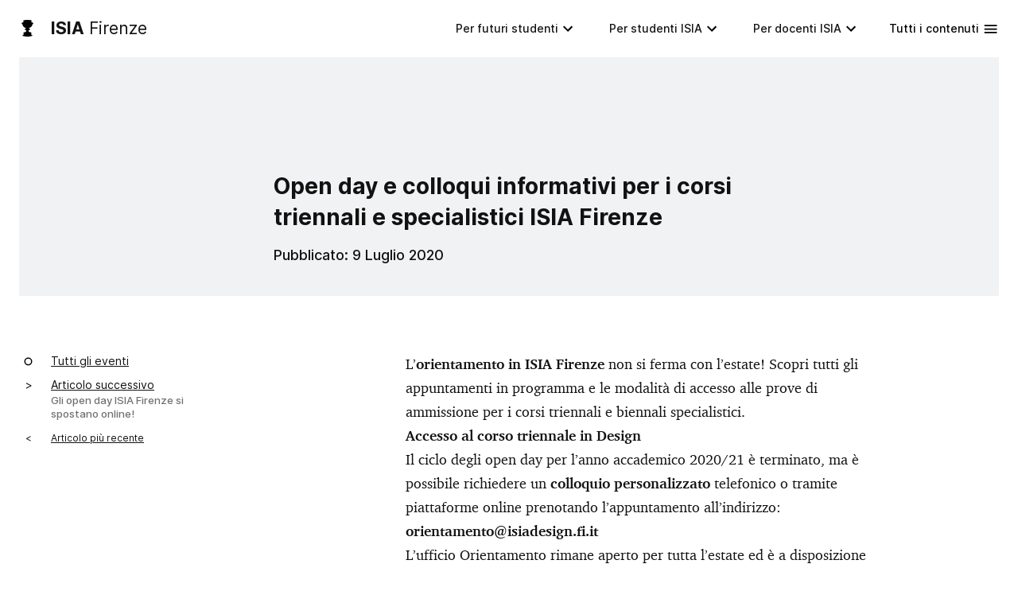

--- FILE ---
content_type: text/html; charset=UTF-8
request_url: https://www.isiadesign.fi.it/2020/07/09/open-day-e-colloqui-informativi-per-i-corsi-triennali-e-specialistici-isia-firenze/
body_size: 20125
content:
<!doctype html><html
lang=it-IT><head><meta
charset="UTF-8"><meta
name="viewport" content="width=device-width, initial-scale=1"><meta
name="description" content="Corsi triennali e specialistici in design del prodotto e della comunicazione."><link
rel=preload href=https://www.isiadesign.fi.it/wp-content/themes/twentytwentyone-child-test/assets/hero_video-preview.svg as=image fetchpriority=high><meta
name="theme-color" content="#ffffff"><link
rel=preload as=font href=https://www.isiadesign.fi.it/wp-content/themes/twentytwentyone-child-test/assets/fonts/charter_regular-webfont.woff type=font/woff crossorigin><link
rel=preload as=font href="https://www.isiadesign.fi.it/wp-content/themes/twentytwentyone-child-test/assets/fonts/Inter-Regular.woff2?v=3.19" type=font/woff2 crossorigin>
 <script class=_iub_cs_skip>var _iub=_iub||{};_iub.csConfiguration=_iub.csConfiguration||{};_iub.csConfiguration.siteId="2369402";_iub.csConfiguration.cookiePolicyId="27553668";</script> <script class=_iub_cs_skip src=https://cs.iubenda.com/autoblocking/2369402.js fetchpriority=low></script> <title>Open day e colloqui informativi per i corsi triennali e specialistici ISIA Firenze &#8211; ISIA Design Firenze</title><meta
name='robots' content='max-image-preview:large'><link
rel=dns-prefetch href=//cdn.iubenda.com><link
rel=dns-prefetch href=//cdn.jsdelivr.net><link
rel=alternate type=application/rss+xml title="ISIA Design Firenze &raquo; Feed" href=https://www.isiadesign.fi.it/feed/ ><link
rel=alternate title="oEmbed (JSON)" type=application/json+oembed href="https://www.isiadesign.fi.it/wp-json/oembed/1.0/embed?url=https%3A%2F%2Fwww.isiadesign.fi.it%2F2020%2F07%2F09%2Fopen-day-e-colloqui-informativi-per-i-corsi-triennali-e-specialistici-isia-firenze%2F"><link
rel=alternate title="oEmbed (XML)" type=text/xml+oembed href="https://www.isiadesign.fi.it/wp-json/oembed/1.0/embed?url=https%3A%2F%2Fwww.isiadesign.fi.it%2F2020%2F07%2F09%2Fopen-day-e-colloqui-informativi-per-i-corsi-triennali-e-specialistici-isia-firenze%2F&#038;format=xml"><style id=wp-img-auto-sizes-contain-inline-css>img:is([sizes=auto i],[sizes^="auto," i]){contain-intrinsic-size:3000px 1500px}</style><style id=classic-theme-styles-inline-css>/*! This file is auto-generated */
.wp-block-button__link{color:#fff;background-color:#32373c;border-radius:9999px;box-shadow:none;text-decoration:none;padding:calc(.667em + 2px) calc(1.333em + 2px);font-size:1.125em}.wp-block-file__button{background:#32373c;color:#fff;text-decoration:none}</style><link
rel=stylesheet href="https://www.isiadesign.fi.it/?w3tc_minify=368df.css" media=all><link
rel=stylesheet id=child-style-css href='https://www.isiadesign.fi.it/wp-content/themes/twentytwentyone-child-test/styles/style.min.css?ver=1.4' media=print onload="this.media='all'"> <script class=" _iub_cs_skip" id=iubenda-head-inline-scripts-0>var _iub=_iub||[];_iub.csConfiguration={"countryDetection":true,"cookiePolicyInOtherWindow":true,"askConsentAtCookiePolicyUpdate":true,"consentOnContinuedBrowsing":false,"perPurposeConsent":true,"purposes":"1, 2, 3","whitelabel":false,"lang":"it","siteId":2369402,"floatingPreferencesButtonDisplay":false,"cookiePolicyId":27553668,"banner":{"slideDown":false,"prependOnBody":false,"acceptButtonDisplay":true,"acceptButtonColor":"#ffffff","acceptButtonCaptionColor":"#010101","rejectButtonDisplay":true,"rejectButtonColor":"#ffffff","rejectButtonCaptionColor":"#010101","listPurposes":true,"position":"float-bottom-right","textColor":"white","backgroundColor":"#333333","zIndex":99999998}};</script> <script charset=UTF-8 async class=" _iub_cs_skip" src="//cdn.iubenda.com/cs/iubenda_cs.js?ver=3.12.5" id=iubenda-head-scripts-0-js></script> <link
rel=https://api.w.org/ href=https://www.isiadesign.fi.it/wp-json/ ><link
rel=alternate title=JSON type=application/json href=https://www.isiadesign.fi.it/wp-json/wp/v2/posts/5221><link
rel=EditURI type=application/rsd+xml title=RSD href=https://www.isiadesign.fi.it/xmlrpc.php?rsd><meta
name="generator" content="WordPress 6.9"><link
rel=canonical href=https://www.isiadesign.fi.it/2020/07/09/open-day-e-colloqui-informativi-per-i-corsi-triennali-e-specialistici-isia-firenze/ ><link
rel=shortlink href='https://www.isiadesign.fi.it/?p=5221'><link
rel=apple-touch-icon sizes=180x180 href="https://www.isiadesign.fi.it/wp-content/themes/twentytwentyone-child-test/assets/favicon/apple-touch-icon.png?v=YA3O90RXQo"><link
rel=icon type=image/png sizes=32x32 href="https://www.isiadesign.fi.it/wp-content/themes/twentytwentyone-child-test/assets/favicon/favicon-32x32.png?v=YA3O90RXQo"><link
rel=icon type=image/png sizes=16x16 href="https://www.isiadesign.fi.it/wp-content/themes/twentytwentyone-child-test/assets/favicon/favicon-16x16.png?v=YA3O90RXQo"><link
rel=manifest href="https://www.isiadesign.fi.it/wp-content/themes/twentytwentyone-child-test/assets/favicon/site.webmanifest?v=YA3O90RXQo"><link
rel=mask-icon href="https://www.isiadesign.fi.it/wp-content/themes/twentytwentyone-child-test/assets/favicon/safari-pinned-tab.svg?v=YA3O90RXQo" color=#444444><link
rel="shortcut icon" href="https://www.isiadesign.fi.it/wp-content/themes/twentytwentyone-child-test/assets/favicon/favicon.ico?v=YA3O90RXQo"><meta
name="msapplication-TileColor" content="#b91d47"><meta
name="title" property="og:title" content="Open day e colloqui informativi per i corsi triennali e specialistici ISIA Firenze | ISIA Design Firenze"><meta
property="og:description" content="L’orientamento in ISIA Firenze non si ferma con l’estate! Scopri tutti gli appuntamenti in programma e le modalità di accesso alle prove di ammissione per i corsi triennali e biennali specialistici. Accesso al corso triennale in Design Il ciclo degli open day per l&#8217;anno accademico 2020/21 è terminato, ma è possibile richiedere un colloquio personalizzato&hellip; &lt;a class=&quot;more-link&quot; href=&quot;https://www.isiadesign.fi.it/2020/07/09/open-day-e-colloqui-informativi-per-i-corsi-triennali-e-specialistici-isia-firenze/&quot;&gt;Continua a leggere &lt;span class=&quot;screen-reader-text&quot;&gt;Open day e colloqui informativi per i corsi triennali e specialistici ISIA Firenze&lt;/span&gt;&lt;/a&gt;"><meta
property="og:type" content="article"><meta
property="og:url" content="https://www.isiadesign.fi.it/2020/07/09/open-day-e-colloqui-informativi-per-i-corsi-triennali-e-specialistici-isia-firenze/"><meta
property="og:image" content=""><body
class="wp-singular post-template-default single single-post postid-5221 single-format-standard wp-embed-responsive wp-theme-twentytwentyone wp-child-theme-twentytwentyone-child-test is-light-theme no-js singular has-main-navigation no-widgets"><a
class=skip-to-content-link href=#main>Vai al contenuto</a><div
id=page class=site><div
class=black-drop id=black-drop></div><div
class=white-drop id=white-drop></div><header><div
class=isia-mobile-menu><div
class="isia-nav white-text-menu">
<a
class=isia-nav-home href=https://www.isiadesign.fi.it>
<span
class=isia-logo><b><abbr
title="Istituto Superiore per le Industrie Artistiche">ISIA</abbr></b> Firenze</span>
</a>
<a
href=#openMenu id=openMobileMenu class="isia-btn isia-nav-btn">Menu</a></div><div
class=isia-all-container id=mobileMenu><div
class=topbar><div
class=isia-search><form
class="is-search-form is-form-style is-form-style-3 is-form-id-2404 " action=https://www.isiadesign.fi.it method=get role=search>
<label
for=is-search-input-2404>
<input
aria-label="Cerca nel sito" type=search id=is-search-input-2404 name=s value class=is-search-input placeholder="Cerca nel sito" autocomplete=off>
</label><button
type=submit class=is-search-submit><span
class=is-screen-reader-text>Cerca</span>
<span
class=is-search-icon><svg
focusable=false aria-label=Search xmlns=http://www.w3.org/2000/svg viewBox="0 0 24 24" width=24px><path
d="M15.5 14h-.79l-.28-.27C15.41 12.59 16 11.11 16 9.5 16 5.91 13.09 3 9.5 3S3 5.91 3 9.5 5.91 16 9.5 16c1.61 0 3.09-.59 4.23-1.57l.27.28v.79l5 4.99L20.49 19l-4.99-5zm-6 0C7.01 14 5 11.99 5 9.5S7.01 5 9.5 5 14 7.01 14 9.5 11.99 14 9.5 14z"></path></svg></span></button><input
type=hidden name=post_type value=post></form></div>
<a
href=#closeMenu id=closeMobileMenu class=svg-icon><svg
xmlns=http://www.w3.org/2000/svg height=24px viewBox="0 0 24 24" width=24px fill=#000000><path
d="M0 0h24v24H0V0z" fill=none /><path
d="M19 6.41L17.59 5 12 10.59 6.41 5 5 6.41 10.59 12 5 17.59 6.41 19 12 13.41 17.59 19 19 17.59 13.41 12 19 6.41z"/></svg></a></div><div
class=isia-portals-container><ul
id=menu-portali class=isia-portals><li
id=menu-item-4749 class="mobile-colonna menu-item menu-item-type-custom menu-item-object-custom menu-item-has-children menu-item-4749"><a
href=#!>Per futuri studenti</a><button
aria-label="Apri/chiudi menu Per futuri studenti " class=sub-menu-toggle aria-expanded=false onClick=twentytwentyoneExpandSubMenu(this)><span
class=icon-plus><svg
class=svg-icon width=18 height=18 aria-hidden=true role=img focusable=false viewBox="0 0 24 24" fill=none xmlns=http://www.w3.org/2000/svg><path
fill-rule=evenodd clip-rule=evenodd d="M18 11.2h-5.2V6h-1.6v5.2H6v1.6h5.2V18h1.6v-5.2H18z" fill=currentColor /></svg></span></button><ul
class=sub-menu>
<li
id=menu-item-4753 class="orientamento o3 menu-item menu-item-type-post_type menu-item-object-page menu-item-4753"><a
href=https://www.isiadesign.fi.it/orientamento/ammissione-triennio/ >Scopri di più<div
class=menu-item-description> <span>Triennio di I livello</span><ul><span>Indirizzo unico:</span>
<li>Design</li></ul></div></a></li>
<li
id=menu-item-8982 class="orientamento o2 menu-item menu-item-type-post_type menu-item-object-page menu-item-8982"><a
href=https://www.isiadesign.fi.it/orientamento/ammissione-biennio/ >Scopri di più<div
class=menu-item-description><span>Biennio di II livello</span><ul><span>Due indirizzi:</span>
<li>Design del prodotto industriale e dei sistemi</li>
<li>Design della comunicazione e del prodotto digitale</li></ul></div></a></li>
<li
id=menu-item-22759 class="orientamento master o1 menu-item menu-item-type-post_type menu-item-object-page menu-item-22759"><a
href=https://www.isiadesign.fi.it/orientamento/ammissione-dottorato/ >Scopri di più<div
class=menu-item-description>  <span>Dottorato di Ricerca</span><ul><span>Tipo: industriale</span>
<li>Cognitive Design: evoluzione integrata di uomo e tecnologia</li></ul></div></a></li></ul>
</li>
<li
id=menu-item-4750 class="menu-item menu-item-type-custom menu-item-object-custom menu-item-has-children menu-item-4750"><a
href=#!>Per studenti ISIA</a><button
aria-label="Apri/chiudi menu Per studenti ISIA " class=sub-menu-toggle aria-expanded=false onClick=twentytwentyoneExpandSubMenu(this)><span
class=icon-plus><svg
class=svg-icon width=18 height=18 aria-hidden=true role=img focusable=false viewBox="0 0 24 24" fill=none xmlns=http://www.w3.org/2000/svg><path
fill-rule=evenodd clip-rule=evenodd d="M18 11.2h-5.2V6h-1.6v5.2H6v1.6h5.2V18h1.6v-5.2H18z" fill=currentColor /></svg></span></button><ul
class=sub-menu>
<li
id=menu-item-4756 class="menu-item menu-item-type-custom menu-item-object-custom menu-item-has-children menu-item-4756"><a
href=#>Servizi</a><ul
class=sub-menu>
<li
id=menu-item-4766 class="menu-item menu-item-type-post_type menu-item-object-page menu-item-4766"><a
href=https://www.isiadesign.fi.it/offerta/calendario-e-servizi/calendario-aa-orari/ >Calendario a.a. e orari<div
class=menu-item-description></div></a></li>
<li
id=menu-item-4767 class="menu-item menu-item-type-post_type menu-item-object-page menu-item-4767"><a
href=https://www.isiadesign.fi.it/isialive/area-stampa/logo-e-brandbook-isia/ >Logo e brandbook ISIA<div
class=menu-item-description></div></a></li>
<li
id=menu-item-4765 class="menu-item menu-item-type-post_type menu-item-object-page menu-item-4765"><a
href=https://www.isiadesign.fi.it/offerta/calendario-e-servizi/isidata/ >Isidata<div
class=menu-item-description></div></a></li></ul>
</li>
<li
id=menu-item-4757 class="menu-item menu-item-type-custom menu-item-object-custom menu-item-has-children menu-item-4757"><a
href=#>Info</a><ul
class=sub-menu>
<li
id=menu-item-18071 class="menu-item menu-item-type-post_type menu-item-object-page menu-item-18071"><a
href=https://www.isiadesign.fi.it/istituto/regolamenti/guida-studenti/ >Guida studenti<div
class=menu-item-description></div></a></li>
<li
id=menu-item-4768 class="menu-item menu-item-type-post_type menu-item-object-page menu-item-4768"><a
href=https://www.isiadesign.fi.it/istituto/regolamenti/statuto-e-regolamenti/ >Statuto e Regolamenti<div
class=menu-item-description></div></a></li>
<li
id=menu-item-4769 class="menu-item menu-item-type-post_type menu-item-object-page menu-item-4769"><a
href=https://www.isiadesign.fi.it/istituto/regolamenti/manifesto_degli_studi/ >Manifesto degli studi<div
class=menu-item-description></div></a></li>
<li
id=menu-item-4770 class="menu-item menu-item-type-post_type menu-item-object-page menu-item-4770"><a
href=https://www.isiadesign.fi.it/offerta/mobilita-internazionale/ >Mobilità internazionale<div
class=menu-item-description></div></a></li>
<li
id=menu-item-4771 class="menu-item menu-item-type-post_type menu-item-object-page menu-item-4771"><a
href=https://www.isiadesign.fi.it/offerta/laboratori-e-biblioteca/ >Laboratori e Biblioteca<div
class=menu-item-description></div></a></li></ul>
</li>
<li
id=menu-item-4754 class="menu-item menu-item-type-custom menu-item-object-custom menu-item-has-children menu-item-4754"><a
href=#>Triennio</a><ul
class=sub-menu>
<li
id=menu-item-8048 class="menu-item menu-item-type-post_type menu-item-object-page menu-item-8048"><a
href=https://www.isiadesign.fi.it/offerta/triennio/piano-di-studio-triennio/ >Piano di studio triennio<div
class=menu-item-description></div></a></li>
<li
id=menu-item-4759 class="menu-item menu-item-type-post_type menu-item-object-page menu-item-4759"><a
href=https://www.isiadesign.fi.it/offerta/triennio/crediti-liberi-triennio/ >Crediti liberi triennio<div
class=menu-item-description></div></a></li>
<li
id=menu-item-4761 class="menu-item menu-item-type-post_type menu-item-object-page menu-item-4761"><a
href=https://www.isiadesign.fi.it/offerta/tirocinio/ >Tirocinio triennio</a></li>
<li
id=menu-item-8050 class="menu-item menu-item-type-post_type menu-item-object-page menu-item-8050"><a
href=https://www.isiadesign.fi.it/offerta/triennio/tesi-triennio/ >Tesi triennio<div
class=menu-item-description></div></a></li></ul>
</li>
<li
id=menu-item-4755 class="menu-item menu-item-type-custom menu-item-object-custom menu-item-has-children menu-item-4755"><a
href=#>Biennio</a><ul
class=sub-menu>
<li
id=menu-item-9160 class="menu-item menu-item-type-post_type menu-item-object-page menu-item-9160"><a
href=https://www.isiadesign.fi.it/offerta/biennio/piano-di-studio-biennio/ >Piano di studio biennio<div
class=menu-item-description></div></a></li>
<li
id=menu-item-9161 class="menu-item menu-item-type-post_type menu-item-object-page menu-item-9161"><a
href=https://www.isiadesign.fi.it/offerta/biennio/crediti-liberi-biennio/ >Crediti liberi biennio<div
class=menu-item-description></div></a></li>
<li
id=menu-item-4762 class="menu-item menu-item-type-post_type menu-item-object-page menu-item-4762"><a
href=https://www.isiadesign.fi.it/offerta/tirocinio/ >Tirocinio biennio</a></li>
<li
id=menu-item-9158 class="menu-item menu-item-type-post_type menu-item-object-page menu-item-9158"><a
href=https://www.isiadesign.fi.it/offerta/biennio/tesi-biennio/ >Tesi biennio<div
class=menu-item-description></div></a></li></ul>
</li>
<li
id=menu-item-22760 class="menu-item menu-item-type-custom menu-item-object-custom menu-item-has-children menu-item-22760"><a
href=#>Dottorato</a><ul
class=sub-menu>
<li
id=menu-item-22761 class="menu-item menu-item-type-post_type menu-item-object-page menu-item-22761"><a
href=https://www.isiadesign.fi.it/offerta/dottorati/cicli-di-seminari-dottorato/ >Cicli di seminari dottorato<div
class=menu-item-description></div></a></li>
<li
id=menu-item-22762 class="menu-item menu-item-type-post_type menu-item-object-page menu-item-22762"><a
href=https://www.isiadesign.fi.it/offerta/dottorati/cotutela-dottorato/ >Cotutela dottorato<div
class=menu-item-description></div></a></li>
<li
id=menu-item-22764 class="menu-item menu-item-type-post_type menu-item-object-page menu-item-22764"><a
href=https://www.isiadesign.fi.it/offerta/dottorati/correlatori-esterni-dottorato/ >Correlatori esterni dottorato<div
class=menu-item-description></div></a></li>
<li
id=menu-item-22965 class="menu-item menu-item-type-post_type menu-item-object-page menu-item-22965"><a
href=https://www.isiadesign.fi.it/offerta/dottorati/doctor-europaeus/ >Doctor Europaeus<div
class=menu-item-description></div></a></li></ul>
</li></ul>
</li>
<li
id=menu-item-4751 class="menu-item menu-item-type-custom menu-item-object-custom menu-item-has-children menu-item-4751"><a
href=#!>Per docenti ISIA</a><button
aria-label="Apri/chiudi menu Per docenti ISIA " class=sub-menu-toggle aria-expanded=false onClick=twentytwentyoneExpandSubMenu(this)><span
class=icon-plus><svg
class=svg-icon width=18 height=18 aria-hidden=true role=img focusable=false viewBox="0 0 24 24" fill=none xmlns=http://www.w3.org/2000/svg><path
fill-rule=evenodd clip-rule=evenodd d="M18 11.2h-5.2V6h-1.6v5.2H6v1.6h5.2V18h1.6v-5.2H18z" fill=currentColor /></svg></span></button><ul
class=sub-menu>
<li
id=menu-item-4772 class="menu-item menu-item-type-custom menu-item-object-custom menu-item-has-children menu-item-4772"><a
href=#>Didattica</a><ul
class=sub-menu>
<li
id=menu-item-4774 class="menu-item menu-item-type-post_type menu-item-object-page menu-item-4774"><a
href=https://www.isiadesign.fi.it/offerta/calendario-e-servizi/calendario-aa-orari/ >Calendario a.a. e orari<div
class=menu-item-description></div></a></li>
<li
id=menu-item-4775 class="menu-item menu-item-type-post_type menu-item-object-page menu-item-4775"><a
href=https://www.isiadesign.fi.it/istituto/regolamenti/guida-docenti/ >Guida docenti<div
class=menu-item-description></div></a></li>
<li
id=menu-item-4776 class="menu-item menu-item-type-post_type menu-item-object-page menu-item-4776"><a
href=https://www.isiadesign.fi.it/istituto/regolamenti/manifesto_degli_studi/ >Manifesto degli studi<div
class=menu-item-description></div></a></li></ul>
</li>
<li
id=menu-item-4773 class="menu-item menu-item-type-custom menu-item-object-custom menu-item-has-children menu-item-4773"><a
href=#>Istituzione</a><ul
class=sub-menu>
<li
id=menu-item-4778 class="menu-item menu-item-type-post_type menu-item-object-page menu-item-4778"><a
href=https://www.isiadesign.fi.it/istituto/regolamenti/statuto-e-regolamenti/ >Statuto e Regolamenti<div
class=menu-item-description></div></a></li>
<li
id=menu-item-4777 class="menu-item menu-item-type-post_type menu-item-object-page menu-item-4777"><a
href=https://www.isiadesign.fi.it/istituto/albo-pretorio/atti-consiglio-accademico/ >Atti Consiglio accademico<div
class=menu-item-description></div></a></li>
<li
id=menu-item-4779 class="menu-item menu-item-type-post_type menu-item-object-page menu-item-4779"><a
href=https://www.isiadesign.fi.it/istituto/organi/ >Organi e organigramma<div
class=menu-item-description></div></a></li></ul>
</li></ul>
</li></ul></div>
<a
href=#allContents id=all-contents-btn class=other>Tutti i contenuti</a>
<a
href=#englishContents id=english-contents-btn class=other>English content</a><ul
class="other contatti"><div>Contatti</div>
<li>via Pisana 79, 50143 FI</li>
<li>+39 055 700301</li>
<li>info@isiadesign.fi.it</li>
<li>C.F. 80029630482</li></ul></div><div
id=all-contents-page class="other-page all-contents">
<a
href=#closeMenu id=all-contents-btn-close class="has-background has-text-color">Tutti i contenuti</a><div
class=menu-nested-pages-container><ul
id=menu-nested-pages class=isia-all><li
id=menu-item-3908 class="menu-item menu-item-type-post_type menu-item-object-page menu-item-has-children menu-item-3908"><a
rel=page href=https://www.isiadesign.fi.it/istituto/ >Istituto<div
class=menu-item-description></div><p
class=menu-item-description><span> </span></p></a><button
aria-label="Apri/chiudi menu Istituto " class=sub-menu-toggle aria-expanded=false onClick=twentytwentyoneExpandSubMenu(this)><span
class=icon-plus><svg
class=svg-icon width=18 height=18 aria-hidden=true role=img focusable=false viewBox="0 0 24 24" fill=none xmlns=http://www.w3.org/2000/svg><path
fill-rule=evenodd clip-rule=evenodd d="M18 11.2h-5.2V6h-1.6v5.2H6v1.6h5.2V18h1.6v-5.2H18z" fill=currentColor /></svg></span></button><ul
class=sub-menu>
<li
id=menu-item-9208 class="menu-item menu-item-type-post_type menu-item-object-page menu-item-home menu-item-9208"><a
rel=page href=https://www.isiadesign.fi.it/ >Home<div
class=menu-item-description></div></a></li>
<li
id=menu-item-3909 class="menu-item menu-item-type-post_type menu-item-object-page menu-item-has-children menu-item-3909"><a
rel=page href=https://www.isiadesign.fi.it/istituto/chi-siamo/ >Chi siamo<div
class=menu-item-description></div></a><ul
class=sub-menu>
<li
id=menu-item-8970 class="menu-item menu-item-type-post_type menu-item-object-page menu-item-8970"><a
rel=page href=https://www.isiadesign.fi.it/istituto/chi-siamo/perche-scegliere-isia-firenze/ >Perché scegliere ISIA Firenze<div
class=menu-item-description></div></a></li>
<li
id=menu-item-14202 class="menu-item menu-item-type-post_type menu-item-object-page menu-item-14202"><a
rel=page href=https://www.isiadesign.fi.it/istituto/chi-siamo/la-mission-e-la-vision-di-isia-firenze/ >Perché scegliere ISIA Firenze<div
class=menu-item-description></div></a></li></ul>
</li>
<li
id=menu-item-3911 class="menu-item menu-item-type-post_type menu-item-object-page menu-item-has-children menu-item-3911"><a
rel=page href=https://www.isiadesign.fi.it/istituto/storia/ >Storia<div
class=menu-item-description></div></a><ul
class=sub-menu>
<li
id=menu-item-4094 class="menu-item menu-item-type-post_type menu-item-object-page menu-item-4094"><a
rel=page href=https://www.isiadesign.fi.it/istituto/storia/anni-1960/ >Anni 1960<div
class=menu-item-description></div></a></li>
<li
id=menu-item-4092 class="menu-item menu-item-type-post_type menu-item-object-page menu-item-4092"><a
rel=page href=https://www.isiadesign.fi.it/istituto/storia/anni-1970/ >Anni 1970<div
class=menu-item-description></div></a></li>
<li
id=menu-item-4090 class="menu-item menu-item-type-post_type menu-item-object-page menu-item-4090"><a
rel=page href=https://www.isiadesign.fi.it/istituto/storia/anni-1980/ >Anni 1980<div
class=menu-item-description></div></a></li>
<li
id=menu-item-4088 class="menu-item menu-item-type-post_type menu-item-object-page menu-item-4088"><a
rel=page href=https://www.isiadesign.fi.it/istituto/storia/anni-1990/ >Anni 1990<div
class=menu-item-description></div></a></li>
<li
id=menu-item-4086 class="menu-item menu-item-type-post_type menu-item-object-page menu-item-4086"><a
rel=page href=https://www.isiadesign.fi.it/istituto/storia/anni-2000/ >Anni 2000<div
class=menu-item-description></div></a></li>
<li
id=menu-item-9425 class="menu-item menu-item-type-post_type menu-item-object-page menu-item-9425"><a
rel=page href=https://www.isiadesign.fi.it/istituto/storia/anni-2010/ >Anni 2010<div
class=menu-item-description></div></a></li></ul>
</li>
<li
id=menu-item-3914 class="menu-item menu-item-type-post_type menu-item-object-page menu-item-has-children menu-item-3914"><a
rel=page href=https://www.isiadesign.fi.it/istituto/organi/ >Organi<div
class=menu-item-description></div></a><ul
class=sub-menu>
<li
id=menu-item-3916 class="menu-item menu-item-type-post_type menu-item-object-page menu-item-3916"><a
rel=page href=https://www.isiadesign.fi.it/istituto/organi/presidente/ >Presidente<div
class=menu-item-description></div></a></li>
<li
id=menu-item-3915 class="menu-item menu-item-type-post_type menu-item-object-page menu-item-3915"><a
rel=page href=https://www.isiadesign.fi.it/istituto/organi/direttore/ >Direttore<div
class=menu-item-description></div></a></li>
<li
id=menu-item-14991 class="menu-item menu-item-type-post_type menu-item-object-page menu-item-14991"><a
rel=page href=https://www.isiadesign.fi.it/istituto/organi/comitato-scientifico/ >Consiglio di amministrazione<div
class=menu-item-description></div></a></li>
<li
id=menu-item-3917 class="menu-item menu-item-type-post_type menu-item-object-page menu-item-3917"><a
rel=page href=https://www.isiadesign.fi.it/istituto/organi/cda/ >Consiglio di amministrazione<div
class=menu-item-description></div></a></li>
<li
id=menu-item-3918 class="menu-item menu-item-type-post_type menu-item-object-page menu-item-3918"><a
rel=page href=https://www.isiadesign.fi.it/istituto/organi/consiglio-accademico/ >Consiglio accademico<div
class=menu-item-description></div></a></li>
<li
id=menu-item-3919 class="menu-item menu-item-type-post_type menu-item-object-page menu-item-3919"><a
rel=page href=https://www.isiadesign.fi.it/istituto/organi/collegio-revisori/ >Collegio dei revisori<div
class=menu-item-description></div></a></li>
<li
id=menu-item-3920 class="menu-item menu-item-type-post_type menu-item-object-page menu-item-3920"><a
rel=page href=https://www.isiadesign.fi.it/istituto/organi/nucleo-valutazione/ >Nucleo di valutazione<div
class=menu-item-description></div></a></li>
<li
id=menu-item-3921 class="menu-item menu-item-type-post_type menu-item-object-page menu-item-3921"><a
rel=page href=https://www.isiadesign.fi.it/istituto/organi/collegio-dei-professori/ >Collegio docenti<div
class=menu-item-description></div></a></li>
<li
id=menu-item-3922 class="menu-item menu-item-type-post_type menu-item-object-page menu-item-3922"><a
rel=page href=https://www.isiadesign.fi.it/istituto/organi/consulta-degli-studenti/ >Consulta degli studenti<div
class=menu-item-description></div></a></li>
<li
id=menu-item-20129 class="menu-item menu-item-type-post_type menu-item-object-page menu-item-20129"><a
rel=page href=https://www.isiadesign.fi.it/istituto/organi/vicedirettore/ >Direttore<div
class=menu-item-description></div></a></li>
<li
id=menu-item-3924 class="menu-item menu-item-type-post_type menu-item-object-page menu-item-3924"><a
rel=page href=https://www.isiadesign.fi.it/istituto/organi/staff-direzione/ >Staff direzione<div
class=menu-item-description></div></a></li>
<li
id=menu-item-20130 class="menu-item menu-item-type-post_type menu-item-object-page menu-item-20130"><a
rel=page href=https://www.isiadesign.fi.it/istituto/organi/direttore-amministrativo/ >Direttore<div
class=menu-item-description></div></a></li>
<li
id=menu-item-20131 class="menu-item menu-item-type-post_type menu-item-object-page menu-item-20131"><a
rel=page href=https://www.isiadesign.fi.it/istituto/organi/direttrice-di-ragioneria/ >Direttore<div
class=menu-item-description></div></a></li>
<li
id=menu-item-20132 class="menu-item menu-item-type-post_type menu-item-object-page menu-item-20132"><a
rel=page href=https://www.isiadesign.fi.it/istituto/organi/funzionari/ >Direttore<div
class=menu-item-description></div></a></li>
<li
id=menu-item-20133 class="menu-item menu-item-type-post_type menu-item-object-page menu-item-20133"><a
rel=page href=https://www.isiadesign.fi.it/istituto/organi/assistenti/ >Staff direzione<div
class=menu-item-description></div></a></li>
<li
id=menu-item-3923 class="menu-item menu-item-type-post_type menu-item-object-page menu-item-3923"><a
rel=page href=https://www.isiadesign.fi.it/istituto/organi/commissioni/ >Commissioni<div
class=menu-item-description></div></a></li>
<li
id=menu-item-20134 class="menu-item menu-item-type-post_type menu-item-object-page menu-item-20134"><a
rel=page href=https://www.isiadesign.fi.it/istituto/organi/operatori/ >Staff direzione<div
class=menu-item-description></div></a></li>
<li
id=menu-item-22746 class="menu-item menu-item-type-post_type menu-item-object-page menu-item-22746"><a
rel=page href=https://www.isiadesign.fi.it/istituto/organi/collegio-dottorale-e-dottorandi-isia-firenze/ >Staff direzione<div
class=menu-item-description></div></a></li>
<li
id=menu-item-20135 class="menu-item menu-item-type-post_type menu-item-object-page menu-item-20135"><a
rel=page href=https://www.isiadesign.fi.it/istituto/organi/rus/ >Staff direzione<div
class=menu-item-description></div></a></li>
<li
id=menu-item-11173 class="menu-item menu-item-type-post_type menu-item-object-page menu-item-11173"><a
rel=page href=https://www.isiadesign.fi.it/istituto/organi/responsabile-bes-e-dsa/ >Direttore<div
class=menu-item-description></div></a></li>
<li
id=menu-item-20136 class="menu-item menu-item-type-post_type menu-item-object-page menu-item-20136"><a
rel=page href=https://www.isiadesign.fi.it/istituto/organi/responsabile-privacy/ >Direttore<div
class=menu-item-description></div></a></li>
<li
id=menu-item-22747 class="menu-item menu-item-type-post_type menu-item-object-page menu-item-22747"><a
rel=page href=https://www.isiadesign.fi.it/istituto/organi/responsabile-per-la-transizione-digitale/ >Direttore<div
class=menu-item-description></div></a></li>
<li
id=menu-item-14203 class="menu-item menu-item-type-post_type menu-item-object-page menu-item-14203"><a
rel=page href=https://www.isiadesign.fi.it/istituto/organi/responsabile-ipa/ >Direttore<div
class=menu-item-description></div></a></li>
<li
id=menu-item-11697 class="menu-item menu-item-type-post_type menu-item-object-page menu-item-11697"><a
rel=page href=https://www.isiadesign.fi.it/istituto/organi/amministratore-di-sistema/ >Direttore<div
class=menu-item-description></div></a></li>
<li
id=menu-item-14204 class="menu-item menu-item-type-post_type menu-item-object-page menu-item-14204"><a
rel=page href=https://www.isiadesign.fi.it/istituto/organi/referente-covid-19/ >Direttore<div
class=menu-item-description></div></a></li></ul>
</li>
<li
id=menu-item-3926 class="menu-item menu-item-type-post_type menu-item-object-page menu-item-has-children menu-item-3926"><a
rel=page href=https://www.isiadesign.fi.it/istituto/regolamenti/ >Regolamenti<div
class=menu-item-description></div></a><ul
class=sub-menu>
<li
id=menu-item-4101 class="menu-item menu-item-type-post_type menu-item-object-page menu-item-4101"><a
rel=page href=https://www.isiadesign.fi.it/istituto/regolamenti/statuto-e-regolamenti/ >Statuto e Regolamenti<div
class=menu-item-description></div></a></li>
<li
id=menu-item-4099 class="menu-item menu-item-type-post_type menu-item-object-page menu-item-4099"><a
rel=page href=https://www.isiadesign.fi.it/istituto/regolamenti/normativa-di-riferimento/ >Normativa di riferimento<div
class=menu-item-description></div></a></li>
<li
id=menu-item-3929 class="menu-item menu-item-type-post_type menu-item-object-page menu-item-3929"><a
rel=page href=https://www.isiadesign.fi.it/istituto/regolamenti/guida-docenti/ >Guida docenti<div
class=menu-item-description></div></a></li>
<li
id=menu-item-20137 class="menu-item menu-item-type-post_type menu-item-object-page menu-item-20137"><a
rel=page href=https://www.isiadesign.fi.it/istituto/regolamenti/guida-studenti/ >Guida docenti<div
class=menu-item-description></div></a></li>
<li
id=menu-item-3930 class="menu-item menu-item-type-post_type menu-item-object-page menu-item-3930"><a
rel=page href=https://www.isiadesign.fi.it/istituto/regolamenti/manifesto_degli_studi/ >Manifesto degli studi<div
class=menu-item-description></div></a></li></ul>
</li>
<li
id=menu-item-20138 class="menu-item menu-item-type-post_type menu-item-object-page menu-item-has-children menu-item-20138"><a
rel=page href=https://www.isiadesign.fi.it/istituto/amministrazione-trasparente-2/ >Amministrazione trasparente<div
class=menu-item-description></div></a><ul
class=sub-menu>
<li
id=menu-item-14209 class="menu-item menu-item-type-post_type menu-item-object-page menu-item-14209"><a
rel=page href=https://www.isiadesign.fi.it/istituto/amministrazione-trasparente-2/bandi-e-concorsi/ >Bandi e concorsi<div
class=menu-item-description></div></a></li>
<li
id=menu-item-20139 class="menu-item menu-item-type-post_type menu-item-object-page menu-item-20139"><a
rel=page href=https://www.isiadesign.fi.it/istituto/amministrazione-trasparente-2/decisioni-a-contrarre/ >Decisioni a contrarre<div
class=menu-item-description></div></a></li></ul>
</li>
<li
id=menu-item-3936 class="menu-item menu-item-type-post_type menu-item-object-page menu-item-has-children menu-item-3936"><a
rel=page href=https://www.isiadesign.fi.it/istituto/albo-pretorio/ >Albo pretorio<div
class=menu-item-description></div></a><ul
class=sub-menu>
<li
id=menu-item-4103 class="menu-item menu-item-type-post_type menu-item-object-page menu-item-4103"><a
rel=page href=https://www.isiadesign.fi.it/istituto/albo-pretorio/atti/ >Atti<div
class=menu-item-description></div></a></li>
<li
id=menu-item-3934 class="menu-item menu-item-type-post_type menu-item-object-page menu-item-3934"><a
rel=page href=https://www.isiadesign.fi.it/istituto/albo-pretorio/atti-consiglio-accademico/ >Atti Consiglio accademico<div
class=menu-item-description></div></a></li>
<li
id=menu-item-3937 class="menu-item menu-item-type-post_type menu-item-object-page menu-item-3937"><a
rel=page href=https://www.isiadesign.fi.it/istituto/albo-pretorio/atti-consiglio-di-amministrazione/ >Atti Consiglio di amministrazione<div
class=menu-item-description></div></a></li>
<li
id=menu-item-21318 class="menu-item menu-item-type-post_type menu-item-object-page menu-item-21318"><a
rel=page href=https://www.isiadesign.fi.it/istituto/albo-pretorio/atti-consulta-degli-studenti/ >Atti Consiglio accademico<div
class=menu-item-description></div></a></li></ul>
</li>
<li
id=menu-item-3940 class="menu-item menu-item-type-post_type menu-item-object-page menu-item-3940"><a
rel=page href=https://www.isiadesign.fi.it/istituto/contatti/ >Contatti<div
class=menu-item-description></div></a></li>
<li
id=menu-item-4190 class="menu-item menu-item-type-post_type menu-item-object-page menu-item-4190"><a
rel=page href=https://www.isiadesign.fi.it/istituto/info-covid-19/ >Info Covid-19<div
class=menu-item-description></div></a></li></ul>
</li>
<li
id=menu-item-4168 class="menu-item menu-item-type-post_type menu-item-object-page menu-item-has-children menu-item-4168"><a
rel=page href=https://www.isiadesign.fi.it/offerta/ >Offerta formativa<div
class=menu-item-description></div><p
class=menu-item-description><span> </span></p></a><button
aria-label="Apri/chiudi menu Offerta formativa " class=sub-menu-toggle aria-expanded=false onClick=twentytwentyoneExpandSubMenu(this)><span
class=icon-plus><svg
class=svg-icon width=18 height=18 aria-hidden=true role=img focusable=false viewBox="0 0 24 24" fill=none xmlns=http://www.w3.org/2000/svg><path
fill-rule=evenodd clip-rule=evenodd d="M18 11.2h-5.2V6h-1.6v5.2H6v1.6h5.2V18h1.6v-5.2H18z" fill=currentColor /></svg></span></button><ul
class=sub-menu>
<li
id=menu-item-3945 class="menu-item menu-item-type-post_type menu-item-object-page menu-item-has-children menu-item-3945"><a
rel=page href=https://www.isiadesign.fi.it/offerta/triennio/ >Triennio<div
class=menu-item-description></div></a><ul
class=sub-menu>
<li
id=menu-item-3949 class="menu-item menu-item-type-post_type menu-item-object-page menu-item-3949"><a
rel=page href=https://www.isiadesign.fi.it/offerta/triennio/piano-di-studio-triennio/ >Piano di studio triennio<div
class=menu-item-description></div></a></li>
<li
id=menu-item-3948 class="menu-item menu-item-type-post_type menu-item-object-page menu-item-3948"><a
rel=page href=https://www.isiadesign.fi.it/offerta/triennio/crediti-triennio/ >Crediti triennio<div
class=menu-item-description></div></a></li>
<li
id=menu-item-3943 class="menu-item menu-item-type-post_type menu-item-object-page menu-item-3943"><a
rel=page href=https://www.isiadesign.fi.it/offerta/triennio/esami-triennio/ >Esami triennio<div
class=menu-item-description></div></a></li>
<li
id=menu-item-3944 class="menu-item menu-item-type-post_type menu-item-object-page menu-item-3944"><a
rel=page href=https://www.isiadesign.fi.it/offerta/triennio/crediti-liberi-triennio/ >Crediti liberi triennio<div
class=menu-item-description></div></a></li>
<li
id=menu-item-3947 class="menu-item menu-item-type-post_type menu-item-object-page menu-item-3947"><a
rel=page href=https://www.isiadesign.fi.it/offerta/triennio/tesi-triennio/ >Tesi triennio<div
class=menu-item-description></div></a></li></ul>
</li>
<li
id=menu-item-9142 class="menu-item menu-item-type-post_type menu-item-object-page menu-item-has-children menu-item-9142"><a
rel=page href=https://www.isiadesign.fi.it/offerta/biennio/ >Biennio<div
class=menu-item-description></div></a><ul
class=sub-menu>
<li
id=menu-item-9149 class="menu-item menu-item-type-post_type menu-item-object-page menu-item-9149"><a
rel=page href=https://www.isiadesign.fi.it/offerta/biennio/piano-di-studio-biennio/ >Piano di studio biennio<div
class=menu-item-description></div></a></li>
<li
id=menu-item-9151 class="menu-item menu-item-type-post_type menu-item-object-page menu-item-9151"><a
rel=page href=https://www.isiadesign.fi.it/offerta/biennio/crediti-biennio/ >Crediti biennio<div
class=menu-item-description></div></a></li>
<li
id=menu-item-9153 class="menu-item menu-item-type-post_type menu-item-object-page menu-item-9153"><a
rel=page href=https://www.isiadesign.fi.it/offerta/biennio/esami-biennio/ >Esami biennio<div
class=menu-item-description></div></a></li>
<li
id=menu-item-9155 class="menu-item menu-item-type-post_type menu-item-object-page menu-item-9155"><a
rel=page href=https://www.isiadesign.fi.it/offerta/biennio/crediti-liberi-biennio/ >Crediti liberi biennio<div
class=menu-item-description></div></a></li>
<li
id=menu-item-9157 class="menu-item menu-item-type-post_type menu-item-object-page menu-item-9157"><a
rel=page href=https://www.isiadesign.fi.it/offerta/biennio/tesi-biennio/ >Tesi biennio<div
class=menu-item-description></div></a></li></ul>
</li>
<li
id=menu-item-3958 class="menu-item menu-item-type-post_type menu-item-object-page menu-item-has-children menu-item-3958"><a
rel=page href=https://www.isiadesign.fi.it/offerta/master/ >Master<div
class=menu-item-description></div></a><ul
class=sub-menu>
<li
id=menu-item-7249 class="menu-item menu-item-type-post_type menu-item-object-page menu-item-7249"><a
rel=page href=https://www.isiadesign.fi.it/offerta/master/space-design-master/ >Master innovazione e artigianato<div
class=menu-item-description></div></a></li>
<li
id=menu-item-3959 class="menu-item menu-item-type-post_type menu-item-object-page menu-item-3959"><a
rel=page href=https://www.isiadesign.fi.it/offerta/master/master-innovazione-artigianato/ >Master innovazione e artigianato<div
class=menu-item-description></div></a></li>
<li
id=menu-item-3960 class="menu-item menu-item-type-post_type menu-item-object-page menu-item-3960"><a
rel=page href=https://www.isiadesign.fi.it/offerta/master/master-scenografia-opera/ >Master scenografia d’opera<div
class=menu-item-description></div></a></li></ul>
</li>
<li
id=menu-item-20266 class="menu-item menu-item-type-post_type menu-item-object-page menu-item-has-children menu-item-20266"><a
rel=page href=https://www.isiadesign.fi.it/offerta/dottorati/ >Dottorati<div
class=menu-item-description></div></a><ul
class=sub-menu>
<li
id=menu-item-22750 class="menu-item menu-item-type-post_type menu-item-object-page menu-item-22750"><a
rel=page href=https://www.isiadesign.fi.it/offerta/dottorati/cicli-di-seminari-dottorato/ >Cicli di seminari dottorato<div
class=menu-item-description></div></a></li>
<li
id=menu-item-22751 class="menu-item menu-item-type-post_type menu-item-object-page menu-item-22751"><a
rel=page href=https://www.isiadesign.fi.it/offerta/dottorati/cotutela-dottorato/ >Cotutela dottorato<div
class=menu-item-description></div></a></li>
<li
id=menu-item-22752 class="menu-item menu-item-type-post_type menu-item-object-page menu-item-22752"><a
rel=page href="https://www.isiadesign.fi.it/?page_id=22711">Co-tutor dottorato<div
class=menu-item-description></div></a></li>
<li
id=menu-item-22753 class="menu-item menu-item-type-post_type menu-item-object-page menu-item-22753"><a
rel=page href=https://www.isiadesign.fi.it/offerta/dottorati/correlatori-esterni-dottorato/ >Correlatori esterni dottorato<div
class=menu-item-description></div></a></li>
<li
id=menu-item-22754 class="menu-item menu-item-type-post_type menu-item-object-page menu-item-22754"><a
rel=page href=https://www.isiadesign.fi.it/offerta/dottorati/doctor-europaeus/ >Doctor Europaeus<div
class=menu-item-description></div></a></li></ul>
</li>
<li
id=menu-item-11698 class="menu-item menu-item-type-post_type menu-item-object-page menu-item-11698"><a
rel=page href=https://www.isiadesign.fi.it/offerta/formazione-24-crediti/ >Formazione 24 crediti<div
class=menu-item-description></div></a></li>
<li
id=menu-item-3962 class="menu-item menu-item-type-post_type menu-item-object-page menu-item-has-children menu-item-3962"><a
rel=page href=https://www.isiadesign.fi.it/offerta/indirizzi-ricerca/ >Indirizzi di ricerca<div
class=menu-item-description></div></a><ul
class=sub-menu>
<li
id=menu-item-4177 class="menu-item menu-item-type-post_type menu-item-object-page menu-item-4177"><a
rel=page href=https://www.isiadesign.fi.it/2021/08/23/mars-lab/ >Mars Lab<div
class=menu-item-description></div></a></li>
<li
id=menu-item-4179 class="menu-item menu-item-type-post_type menu-item-object-page menu-item-4179"><a
rel=page href=https://www.isiadesign.fi.it/2021/08/23/urban-lab/ >Urban Lab<div
class=menu-item-description></div></a></li>
<li
id=menu-item-4181 class="menu-item menu-item-type-post_type menu-item-object-page menu-item-4181"><a
rel=page href=https://www.isiadesign.fi.it/2021/08/23/health-lab/ >Health Lab<div
class=menu-item-description></div></a></li>
<li
id=menu-item-4183 class="menu-item menu-item-type-post_type menu-item-object-page menu-item-4183"><a
rel=page href=https://www.isiadesign.fi.it/2021/08/23/ai-isia/ >AI – ISIA Lab<div
class=menu-item-description></div></a></li>
<li
id=menu-item-3964 class="menu-item menu-item-type-post_type menu-item-object-page menu-item-3964"><a
rel=page href=https://www.isiadesign.fi.it/2020/04/15/idintos/ >Idintos<div
class=menu-item-description></div></a></li>
<li
id=menu-item-3963 class="menu-item menu-item-type-post_type menu-item-object-page menu-item-3963"><a
rel=page href="https://www.isiadesign.fi.it/?p=3496">Metatrieste<div
class=menu-item-description></div></a></li></ul>
</li>
<li
id=menu-item-21320 class="menu-item menu-item-type-post_type menu-item-object-page menu-item-21320"><a
rel=page href=https://www.isiadesign.fi.it/offerta/trasferimento-tecnologico/ >Trasferimento Tecnologico<div
class=menu-item-description></div></a></li>
<li
id=menu-item-3967 class="menu-item menu-item-type-post_type menu-item-object-page menu-item-has-children menu-item-3967"><a
rel=page href=https://www.isiadesign.fi.it/offerta/tirocinio/ >Tirocinio<div
class=menu-item-description></div></a><ul
class=sub-menu>
<li
id=menu-item-7783 class="menu-item menu-item-type-post_type menu-item-object-page menu-item-7783"><a
rel=page href=https://www.isiadesign.fi.it/offerta/tirocinio/tirocinio-per-le-aziende/ >Tirocinio<div
class=menu-item-description></div></a></li></ul>
</li>
<li
id=menu-item-3968 class="menu-item menu-item-type-post_type menu-item-object-page menu-item-has-children menu-item-3968"><a
rel=page href=https://www.isiadesign.fi.it/offerta/mobilita-internazionale/ >Mobilità internazionale<div
class=menu-item-description></div></a><ul
class=sub-menu>
<li
id=menu-item-3941 class="menu-item menu-item-type-post_type menu-item-object-page menu-item-3941"><a
rel=page href=https://www.isiadesign.fi.it/offerta/mobilita-internazionale/studiare-all-estero/ >Offerta formativa<div
class=menu-item-description></div></a></li>
<li
id=menu-item-10537 class="menu-item menu-item-type-post_type menu-item-object-page menu-item-10537"><a
rel=page href=https://www.isiadesign.fi.it/offerta/mobilita-internazionale/fare-tirocinio-allestero/ >Offerta formativa<div
class=menu-item-description></div></a></li>
<li
id=menu-item-3969 class="menu-item menu-item-type-post_type menu-item-object-page menu-item-3969"><a
rel=page href=https://www.isiadesign.fi.it/offerta/mobilita-internazionale/ufficio-relazioni-internazionali/ >Crediti<div
class=menu-item-description></div></a></li>
<li
id=menu-item-3970 class="menu-item menu-item-type-post_type menu-item-object-page menu-item-3970"><a
rel=page href=https://www.isiadesign.fi.it/offerta/mobilita-internazionale/candidarsi-per-l-erasmus/ >Carta Erasmus+<div
class=menu-item-description></div></a></li>
<li
id=menu-item-3971 class="menu-item menu-item-type-post_type menu-item-object-page menu-item-3971"><a
rel=page href=https://www.isiadesign.fi.it/offerta/mobilita-internazionale/preparare-la-partenza/ >Preparazione linguistica<div
class=menu-item-description></div></a></li>
<li
id=menu-item-3972 class="menu-item menu-item-type-post_type menu-item-object-page menu-item-3972"><a
rel=page href=https://www.isiadesign.fi.it/offerta/mobilita-internazionale/competenze-linguistiche/ >Riconoscimento mobilità<div
class=menu-item-description></div></a></li>
<li
id=menu-item-3973 class="menu-item menu-item-type-post_type menu-item-object-page menu-item-3973"><a
rel=page href=https://www.isiadesign.fi.it/offerta/mobilita-internazionale/crediti-formativi/ >Mobilità in uscita<div
class=menu-item-description></div></a></li>
<li
id=menu-item-9316 class="menu-item menu-item-type-post_type menu-item-object-page menu-item-9316"><a
rel=page href=https://www.isiadesign.fi.it/offerta/mobilita-internazionale/riconoscimento-mobilita/ >Mobilità in uscita<div
class=menu-item-description></div></a></li>
<li
id=menu-item-9317 class="menu-item menu-item-type-post_type menu-item-object-page menu-item-9317"><a
rel=page href=https://www.isiadesign.fi.it/offerta/mobilita-internazionale/erasmus-charter/ >Mobilità in uscita<div
class=menu-item-description></div></a></li>
<li
id=menu-item-9372 class="menu-item menu-item-type-post_type menu-item-object-page menu-item-9372"><a
rel=page href=https://www.isiadesign.fi.it/offerta/mobilita-internazionale/erasmus-policy-statement/ >Mobilità in uscita<div
class=menu-item-description></div></a></li>
<li
id=menu-item-9373 class="menu-item menu-item-type-post_type menu-item-object-page menu-item-9373"><a
rel=page href=https://www.isiadesign.fi.it/offerta/mobilita-internazionale/progetto-minneapolis/ >Mobilità in uscita<div
class=menu-item-description></div></a></li></ul>
</li>
<li
id=menu-item-3974 class="menu-item menu-item-type-post_type menu-item-object-page menu-item-has-children menu-item-3974"><a
rel=page href=https://www.isiadesign.fi.it/offerta/laboratori-e-biblioteca/ >Laboratori e Biblioteca<div
class=menu-item-description></div></a><ul
class=sub-menu>
<li
id=menu-item-3976 class="menu-item menu-item-type-post_type menu-item-object-page menu-item-3976"><a
rel=page href=https://www.isiadesign.fi.it/offerta/laboratori-e-biblioteca/laboratorio-foto-video/ >Laboratorio foto e video<div
class=menu-item-description></div></a></li>
<li
id=menu-item-3979 class="menu-item menu-item-type-post_type menu-item-object-page menu-item-3979"><a
rel=page href=https://www.isiadesign.fi.it/offerta/laboratori-e-biblioteca/laboratorio-modellistica/ >Laboratorio modellistica<div
class=menu-item-description></div></a></li>
<li
id=menu-item-14206 class="menu-item menu-item-type-post_type menu-item-object-page menu-item-14206"><a
rel=page href=https://www.isiadesign.fi.it/offerta/laboratori-e-biblioteca/laboratorio-rappresentazione-3d/ >Laboratorio modellistica<div
class=menu-item-description></div></a></li>
<li
id=menu-item-3978 class="menu-item menu-item-type-post_type menu-item-object-page menu-item-3978"><a
rel=page href=https://www.isiadesign.fi.it/offerta/laboratori-e-biblioteca/laboratorio-informatico/ >Laboratorio informatico<div
class=menu-item-description></div></a></li>
<li
id=menu-item-20401 class="menu-item menu-item-type-post_type menu-item-object-page menu-item-20401"><a
rel=page href=https://www.isiadesign.fi.it/offerta/laboratori-e-biblioteca/laboratorio-di-materiali-fluidodensi/ >Laboratorio informatico<div
class=menu-item-description></div></a></li>
<li
id=menu-item-3975 class="menu-item menu-item-type-post_type menu-item-object-page menu-item-3975"><a
rel=page href=https://www.isiadesign.fi.it/offerta/laboratori-e-biblioteca/biblioteca/ >Biblioteca<div
class=menu-item-description></div></a></li></ul>
</li>
<li
id=menu-item-3980 class="menu-item menu-item-type-post_type menu-item-object-page menu-item-has-children menu-item-3980"><a
rel=page href=https://www.isiadesign.fi.it/offerta/calendario-e-servizi/ >Calendario e servizi<div
class=menu-item-description></div></a><ul
class=sub-menu>
<li
id=menu-item-4126 class="menu-item menu-item-type-post_type menu-item-object-page menu-item-4126"><a
rel=page href=https://www.isiadesign.fi.it/offerta/calendario-e-servizi/calendario-aa-orari/ >Calendario A.A. e orari<div
class=menu-item-description></div></a></li>
<li
id=menu-item-3982 class="menu-item menu-item-type-post_type menu-item-object-page menu-item-3982"><a
rel=page href=https://www.isiadesign.fi.it/offerta/calendario-e-servizi/isidata/ >Isidata<div
class=menu-item-description></div></a></li>
<li
id=menu-item-3986 class="menu-item menu-item-type-post_type menu-item-object-page menu-item-3986"><a
rel=page href=https://www.isiadesign.fi.it/offerta/calendario-e-servizi/altri-servizi/ >Altri servizi<div
class=menu-item-description></div></a></li>
<li
id=menu-item-20141 class="menu-item menu-item-type-post_type menu-item-object-page menu-item-20141"><a
rel=page href=https://www.isiadesign.fi.it/offerta/calendario-e-servizi/servizio-di-consulenza-bes-e-dsa/ >Altri servizi<div
class=menu-item-description></div></a></li></ul>
</li></ul>
</li>
<li
id=menu-item-3988 class="menu-item menu-item-type-post_type menu-item-object-page menu-item-has-children menu-item-3988"><a
rel=page href=https://www.isiadesign.fi.it/orientamento/ >Orientamento<div
class=menu-item-description></div><p
class=menu-item-description><span> </span></p></a><button
aria-label="Apri/chiudi menu Orientamento " class=sub-menu-toggle aria-expanded=false onClick=twentytwentyoneExpandSubMenu(this)><span
class=icon-plus><svg
class=svg-icon width=18 height=18 aria-hidden=true role=img focusable=false viewBox="0 0 24 24" fill=none xmlns=http://www.w3.org/2000/svg><path
fill-rule=evenodd clip-rule=evenodd d="M18 11.2h-5.2V6h-1.6v5.2H6v1.6h5.2V18h1.6v-5.2H18z" fill=currentColor /></svg></span></button><ul
class=sub-menu>
<li
id=menu-item-3989 class="menu-item menu-item-type-post_type menu-item-object-page menu-item-has-children menu-item-3989"><a
rel=page href=https://www.isiadesign.fi.it/orientamento/ammissione-triennio/ >Ammissione Triennio<div
class=menu-item-description></div></a><ul
class=sub-menu>
<li
id=menu-item-4131 class="menu-item menu-item-type-post_type menu-item-object-page menu-item-4131"><a
rel=page href=https://www.isiadesign.fi.it/orientamento/ammissione-triennio/open-day-triennio/ >Open day triennio<div
class=menu-item-description></div></a></li>
<li
id=menu-item-14207 class="menu-item menu-item-type-post_type menu-item-object-page menu-item-14207"><a
rel=page href=https://www.isiadesign.fi.it/orientamento/ammissione-triennio/prova-di-ammissione-triennio/ >Prova di ammissione triennio<div
class=menu-item-description></div></a></li></ul>
</li>
<li
id=menu-item-8971 class="menu-item menu-item-type-post_type menu-item-object-page menu-item-has-children menu-item-8971"><a
rel=page href=https://www.isiadesign.fi.it/orientamento/ammissione-biennio/ >Ammissione Biennio<div
class=menu-item-description></div></a><ul
class=sub-menu>
<li
id=menu-item-8977 class="menu-item menu-item-type-post_type menu-item-object-page menu-item-8977"><a
rel=page href=https://www.isiadesign.fi.it/orientamento/ammissione-biennio/open-day-biennio/ >Open day biennio<div
class=menu-item-description></div></a></li>
<li
id=menu-item-14208 class="menu-item menu-item-type-post_type menu-item-object-page menu-item-14208"><a
rel=page href=https://www.isiadesign.fi.it/orientamento/ammissione-biennio/prova-di-ammissione-biennio/ >Prova di ammissione biennio<div
class=menu-item-description></div></a></li></ul>
</li>
<li
id=menu-item-9934 class="menu-item menu-item-type-post_type menu-item-object-page menu-item-9934"><a
rel=page href=https://www.isiadesign.fi.it/orientamento/ammissione-master/ >Ammissione Master<div
class=menu-item-description></div></a></li>
<li
id=menu-item-22755 class="menu-item menu-item-type-post_type menu-item-object-page menu-item-has-children menu-item-22755"><a
rel=page href=https://www.isiadesign.fi.it/orientamento/ammissione-dottorato/ >Ammissione Dottorato<div
class=menu-item-description></div></a><ul
class=sub-menu>
<li
id=menu-item-22756 class="menu-item menu-item-type-post_type menu-item-object-page menu-item-22756"><a
rel=page href=https://www.isiadesign.fi.it/orientamento/ammissione-dottorato/direttrici-di-ricerca/ >Direttrici di ricerca<div
class=menu-item-description></div></a></li></ul>
</li>
<li
id=menu-item-3995 class="menu-item menu-item-type-post_type menu-item-object-page menu-item-3995"><a
rel=page href=https://www.isiadesign.fi.it/orientamento/ufficio-orientamento/ >Ufficio orientamento<div
class=menu-item-description></div></a></li>
<li
id=menu-item-4000 class="menu-item menu-item-type-post_type menu-item-object-page menu-item-4000"><a
rel=page href=https://www.isiadesign.fi.it/orientamento/progetti-studenti/ >Progetti studenti<div
class=menu-item-description></div></a></li></ul>
</li>
<li
id=menu-item-4002 class="menu-item menu-item-type-post_type menu-item-object-page menu-item-has-children menu-item-4002"><a
rel=page href=https://www.isiadesign.fi.it/isialive/ >ISIAlive<div
class=menu-item-description></div><p
class=menu-item-description><span> </span></p></a><button
aria-label="Apri/chiudi menu ISIAlive " class=sub-menu-toggle aria-expanded=false onClick=twentytwentyoneExpandSubMenu(this)><span
class=icon-plus><svg
class=svg-icon width=18 height=18 aria-hidden=true role=img focusable=false viewBox="0 0 24 24" fill=none xmlns=http://www.w3.org/2000/svg><path
fill-rule=evenodd clip-rule=evenodd d="M18 11.2h-5.2V6h-1.6v5.2H6v1.6h5.2V18h1.6v-5.2H18z" fill=currentColor /></svg></span></button><ul
class=sub-menu>
<li
id=menu-item-4003 class="menu-item menu-item-type-post_type menu-item-object-page menu-item-4003"><a
rel=page href=https://www.isiadesign.fi.it/isialive/eventi/ >Eventi<div
class=menu-item-description></div></a></li>
<li
id=menu-item-4025 class="menu-item menu-item-type-post_type menu-item-object-page menu-item-4025"><a
rel=page href=https://www.isiadesign.fi.it/isialive/comunicazioni/ >Comunicazioni<div
class=menu-item-description></div></a></li>
<li
id=menu-item-4027 class="menu-item menu-item-type-post_type menu-item-object-page menu-item-has-children menu-item-4027"><a
rel=page href=https://www.isiadesign.fi.it/isialive/area-stampa/ >Area stampa<div
class=menu-item-description></div></a><ul
class=sub-menu>
<li
id=menu-item-4028 class="menu-item menu-item-type-post_type menu-item-object-page menu-item-4028"><a
rel=page href=https://www.isiadesign.fi.it/isialive/area-stampa/comunicati-stampa/ >Comunicati stampa<div
class=menu-item-description></div></a></li>
<li
id=menu-item-4029 class="menu-item menu-item-type-post_type menu-item-object-page menu-item-4029"><a
rel=page href=https://www.isiadesign.fi.it/isialive/area-stampa/rassegna-stampa/ >Rassegna stampa<div
class=menu-item-description></div></a></li>
<li
id=menu-item-4139 class="menu-item menu-item-type-post_type menu-item-object-page menu-item-4139"><a
rel=page href=https://www.isiadesign.fi.it/isialive/area-stampa/logo-e-brandbook-isia/ >Logo e brandbook ISIA<div
class=menu-item-description></div></a></li></ul>
</li>
<li
id=menu-item-4030 class="menu-item menu-item-type-post_type menu-item-object-page menu-item-4030"><a
rel=page href=https://www.isiadesign.fi.it/isialive/libri/ >Libri<div
class=menu-item-description></div></a></li></ul>
</li>
<li
id=menu-item-4032 class="english menu-item menu-item-type-post_type menu-item-object-page menu-item-has-children menu-item-4032"><a
rel=page href=https://www.isiadesign.fi.it/english/ >English<div
class=menu-item-description></div><p
class=menu-item-description><span> </span></p></a><button
aria-label="Apri/chiudi menu English " class=sub-menu-toggle aria-expanded=false onClick=twentytwentyoneExpandSubMenu(this)><span
class=icon-plus><svg
class=svg-icon width=18 height=18 aria-hidden=true role=img focusable=false viewBox="0 0 24 24" fill=none xmlns=http://www.w3.org/2000/svg><path
fill-rule=evenodd clip-rule=evenodd d="M18 11.2h-5.2V6h-1.6v5.2H6v1.6h5.2V18h1.6v-5.2H18z" fill=currentColor /></svg></span></button><ul
class=sub-menu>
<li
id=menu-item-4033 class="menu-item menu-item-type-post_type menu-item-object-page menu-item-4033"><a
rel=page href=https://www.isiadesign.fi.it/english/what-is-isia/ >What is ISIA<div
class=menu-item-description></div></a></li>
<li
id=menu-item-4036 class="menu-item menu-item-type-post_type menu-item-object-page menu-item-4036"><a
rel=page href=https://www.isiadesign.fi.it/english/contacts/ >Contacts<div
class=menu-item-description></div></a></li>
<li
id=menu-item-4037 class="menu-item menu-item-type-post_type menu-item-object-page menu-item-has-children menu-item-4037"><a
rel=page href=https://www.isiadesign.fi.it/english/international-mobility/ >International mobility<div
class=menu-item-description></div></a><ul
class=sub-menu>
<li
id=menu-item-4038 class="menu-item menu-item-type-post_type menu-item-object-page menu-item-4038"><a
rel=page href=https://www.isiadesign.fi.it/english/international-mobility/international-office/ >Erasmus policy statement<div
class=menu-item-description></div></a></li>
<li
id=menu-item-4039 class="menu-item menu-item-type-post_type menu-item-object-page menu-item-4039"><a
rel=page href=https://www.isiadesign.fi.it/english/international-mobility/erasmus-incoming-students/ >Erasmus policy statement<div
class=menu-item-description></div></a></li>
<li
id=menu-item-4040 class="menu-item menu-item-type-post_type menu-item-object-page menu-item-4040"><a
rel=page href=https://www.isiadesign.fi.it/english/international-mobility/language-skills/ >Erasmus charter<div
class=menu-item-description></div></a></li>
<li
id=menu-item-4041 class="menu-item menu-item-type-post_type menu-item-object-page menu-item-4041"><a
rel=page href=https://www.isiadesign.fi.it/english/international-mobility/course-catalogue/ >Qualification and certificate<div
class=menu-item-description></div></a></li>
<li
id=menu-item-4042 class="menu-item menu-item-type-post_type menu-item-object-page menu-item-4042"><a
rel=page href=https://www.isiadesign.fi.it/english/international-mobility/recognition-and-credit-system/ >Courses Catalogue<div
class=menu-item-description></div></a></li>
<li
id=menu-item-4043 class="menu-item menu-item-type-post_type menu-item-object-page menu-item-4043"><a
rel=page href=https://www.isiadesign.fi.it/english/international-mobility/erasmus-charter/ >International office<div
class=menu-item-description></div></a></li>
<li
id=menu-item-4044 class="menu-item menu-item-type-post_type menu-item-object-page menu-item-4044"><a
rel=page href=https://www.isiadesign.fi.it/english/international-mobility/erasmus-policy-statement/ >Credits system<div
class=menu-item-description></div></a></li>
<li
id=menu-item-4045 class="menu-item menu-item-type-post_type menu-item-object-page menu-item-4045"><a
rel=page href=https://www.isiadesign.fi.it/english/international-mobility/international-student/ >Language policy<div
class=menu-item-description></div></a></li>
<li
id=menu-item-9424 class="menu-item menu-item-type-post_type menu-item-object-page menu-item-9424"><a
rel=page href=https://www.isiadesign.fi.it/english/international-mobility/visa-health-insurance-accommodation/ >Language policy<div
class=menu-item-description></div></a></li></ul>
</li></ul>
</li></ul></div></div><div
id=english-contents-page class="other-page english-contents">
<a
href=#closeMenu id=english-contents-btn-close class="has-background has-text-color">English content</a><div
class=menu-nested-pages-container><ul
id=menu-nested-pages-1 class=isia-all><li
class="menu-item menu-item-type-post_type menu-item-object-page menu-item-has-children menu-item-3908"><a
rel=page href=https://www.isiadesign.fi.it/istituto/ >Istituto<div
class=menu-item-description></div><p
class=menu-item-description><span> </span></p></a><button
aria-label="Apri/chiudi menu Istituto " class=sub-menu-toggle aria-expanded=false onClick=twentytwentyoneExpandSubMenu(this)><span
class=icon-plus><svg
class=svg-icon width=18 height=18 aria-hidden=true role=img focusable=false viewBox="0 0 24 24" fill=none xmlns=http://www.w3.org/2000/svg><path
fill-rule=evenodd clip-rule=evenodd d="M18 11.2h-5.2V6h-1.6v5.2H6v1.6h5.2V18h1.6v-5.2H18z" fill=currentColor /></svg></span></button><ul
class=sub-menu>
<li
class="menu-item menu-item-type-post_type menu-item-object-page menu-item-home menu-item-9208"><a
rel=page href=https://www.isiadesign.fi.it/ >Home<div
class=menu-item-description></div></a></li>
<li
class="menu-item menu-item-type-post_type menu-item-object-page menu-item-has-children menu-item-3909"><a
rel=page href=https://www.isiadesign.fi.it/istituto/chi-siamo/ >Chi siamo<div
class=menu-item-description></div></a><ul
class=sub-menu>
<li
class="menu-item menu-item-type-post_type menu-item-object-page menu-item-8970"><a
rel=page href=https://www.isiadesign.fi.it/istituto/chi-siamo/perche-scegliere-isia-firenze/ >Perché scegliere ISIA Firenze<div
class=menu-item-description></div></a></li>
<li
class="menu-item menu-item-type-post_type menu-item-object-page menu-item-14202"><a
rel=page href=https://www.isiadesign.fi.it/istituto/chi-siamo/la-mission-e-la-vision-di-isia-firenze/ >Perché scegliere ISIA Firenze<div
class=menu-item-description></div></a></li></ul>
</li>
<li
class="menu-item menu-item-type-post_type menu-item-object-page menu-item-has-children menu-item-3911"><a
rel=page href=https://www.isiadesign.fi.it/istituto/storia/ >Storia<div
class=menu-item-description></div></a><ul
class=sub-menu>
<li
class="menu-item menu-item-type-post_type menu-item-object-page menu-item-4094"><a
rel=page href=https://www.isiadesign.fi.it/istituto/storia/anni-1960/ >Anni 1960<div
class=menu-item-description></div></a></li>
<li
class="menu-item menu-item-type-post_type menu-item-object-page menu-item-4092"><a
rel=page href=https://www.isiadesign.fi.it/istituto/storia/anni-1970/ >Anni 1970<div
class=menu-item-description></div></a></li>
<li
class="menu-item menu-item-type-post_type menu-item-object-page menu-item-4090"><a
rel=page href=https://www.isiadesign.fi.it/istituto/storia/anni-1980/ >Anni 1980<div
class=menu-item-description></div></a></li>
<li
class="menu-item menu-item-type-post_type menu-item-object-page menu-item-4088"><a
rel=page href=https://www.isiadesign.fi.it/istituto/storia/anni-1990/ >Anni 1990<div
class=menu-item-description></div></a></li>
<li
class="menu-item menu-item-type-post_type menu-item-object-page menu-item-4086"><a
rel=page href=https://www.isiadesign.fi.it/istituto/storia/anni-2000/ >Anni 2000<div
class=menu-item-description></div></a></li>
<li
class="menu-item menu-item-type-post_type menu-item-object-page menu-item-9425"><a
rel=page href=https://www.isiadesign.fi.it/istituto/storia/anni-2010/ >Anni 2010<div
class=menu-item-description></div></a></li></ul>
</li>
<li
class="menu-item menu-item-type-post_type menu-item-object-page menu-item-has-children menu-item-3914"><a
rel=page href=https://www.isiadesign.fi.it/istituto/organi/ >Organi<div
class=menu-item-description></div></a><ul
class=sub-menu>
<li
class="menu-item menu-item-type-post_type menu-item-object-page menu-item-3916"><a
rel=page href=https://www.isiadesign.fi.it/istituto/organi/presidente/ >Presidente<div
class=menu-item-description></div></a></li>
<li
class="menu-item menu-item-type-post_type menu-item-object-page menu-item-3915"><a
rel=page href=https://www.isiadesign.fi.it/istituto/organi/direttore/ >Direttore<div
class=menu-item-description></div></a></li>
<li
class="menu-item menu-item-type-post_type menu-item-object-page menu-item-14991"><a
rel=page href=https://www.isiadesign.fi.it/istituto/organi/comitato-scientifico/ >Consiglio di amministrazione<div
class=menu-item-description></div></a></li>
<li
class="menu-item menu-item-type-post_type menu-item-object-page menu-item-3917"><a
rel=page href=https://www.isiadesign.fi.it/istituto/organi/cda/ >Consiglio di amministrazione<div
class=menu-item-description></div></a></li>
<li
class="menu-item menu-item-type-post_type menu-item-object-page menu-item-3918"><a
rel=page href=https://www.isiadesign.fi.it/istituto/organi/consiglio-accademico/ >Consiglio accademico<div
class=menu-item-description></div></a></li>
<li
class="menu-item menu-item-type-post_type menu-item-object-page menu-item-3919"><a
rel=page href=https://www.isiadesign.fi.it/istituto/organi/collegio-revisori/ >Collegio dei revisori<div
class=menu-item-description></div></a></li>
<li
class="menu-item menu-item-type-post_type menu-item-object-page menu-item-3920"><a
rel=page href=https://www.isiadesign.fi.it/istituto/organi/nucleo-valutazione/ >Nucleo di valutazione<div
class=menu-item-description></div></a></li>
<li
class="menu-item menu-item-type-post_type menu-item-object-page menu-item-3921"><a
rel=page href=https://www.isiadesign.fi.it/istituto/organi/collegio-dei-professori/ >Collegio docenti<div
class=menu-item-description></div></a></li>
<li
class="menu-item menu-item-type-post_type menu-item-object-page menu-item-3922"><a
rel=page href=https://www.isiadesign.fi.it/istituto/organi/consulta-degli-studenti/ >Consulta degli studenti<div
class=menu-item-description></div></a></li>
<li
class="menu-item menu-item-type-post_type menu-item-object-page menu-item-20129"><a
rel=page href=https://www.isiadesign.fi.it/istituto/organi/vicedirettore/ >Direttore<div
class=menu-item-description></div></a></li>
<li
class="menu-item menu-item-type-post_type menu-item-object-page menu-item-3924"><a
rel=page href=https://www.isiadesign.fi.it/istituto/organi/staff-direzione/ >Staff direzione<div
class=menu-item-description></div></a></li>
<li
class="menu-item menu-item-type-post_type menu-item-object-page menu-item-20130"><a
rel=page href=https://www.isiadesign.fi.it/istituto/organi/direttore-amministrativo/ >Direttore<div
class=menu-item-description></div></a></li>
<li
class="menu-item menu-item-type-post_type menu-item-object-page menu-item-20131"><a
rel=page href=https://www.isiadesign.fi.it/istituto/organi/direttrice-di-ragioneria/ >Direttore<div
class=menu-item-description></div></a></li>
<li
class="menu-item menu-item-type-post_type menu-item-object-page menu-item-20132"><a
rel=page href=https://www.isiadesign.fi.it/istituto/organi/funzionari/ >Direttore<div
class=menu-item-description></div></a></li>
<li
class="menu-item menu-item-type-post_type menu-item-object-page menu-item-20133"><a
rel=page href=https://www.isiadesign.fi.it/istituto/organi/assistenti/ >Staff direzione<div
class=menu-item-description></div></a></li>
<li
class="menu-item menu-item-type-post_type menu-item-object-page menu-item-3923"><a
rel=page href=https://www.isiadesign.fi.it/istituto/organi/commissioni/ >Commissioni<div
class=menu-item-description></div></a></li>
<li
class="menu-item menu-item-type-post_type menu-item-object-page menu-item-20134"><a
rel=page href=https://www.isiadesign.fi.it/istituto/organi/operatori/ >Staff direzione<div
class=menu-item-description></div></a></li>
<li
class="menu-item menu-item-type-post_type menu-item-object-page menu-item-22746"><a
rel=page href=https://www.isiadesign.fi.it/istituto/organi/collegio-dottorale-e-dottorandi-isia-firenze/ >Staff direzione<div
class=menu-item-description></div></a></li>
<li
class="menu-item menu-item-type-post_type menu-item-object-page menu-item-20135"><a
rel=page href=https://www.isiadesign.fi.it/istituto/organi/rus/ >Staff direzione<div
class=menu-item-description></div></a></li>
<li
class="menu-item menu-item-type-post_type menu-item-object-page menu-item-11173"><a
rel=page href=https://www.isiadesign.fi.it/istituto/organi/responsabile-bes-e-dsa/ >Direttore<div
class=menu-item-description></div></a></li>
<li
class="menu-item menu-item-type-post_type menu-item-object-page menu-item-20136"><a
rel=page href=https://www.isiadesign.fi.it/istituto/organi/responsabile-privacy/ >Direttore<div
class=menu-item-description></div></a></li>
<li
class="menu-item menu-item-type-post_type menu-item-object-page menu-item-22747"><a
rel=page href=https://www.isiadesign.fi.it/istituto/organi/responsabile-per-la-transizione-digitale/ >Direttore<div
class=menu-item-description></div></a></li>
<li
class="menu-item menu-item-type-post_type menu-item-object-page menu-item-14203"><a
rel=page href=https://www.isiadesign.fi.it/istituto/organi/responsabile-ipa/ >Direttore<div
class=menu-item-description></div></a></li>
<li
class="menu-item menu-item-type-post_type menu-item-object-page menu-item-11697"><a
rel=page href=https://www.isiadesign.fi.it/istituto/organi/amministratore-di-sistema/ >Direttore<div
class=menu-item-description></div></a></li>
<li
class="menu-item menu-item-type-post_type menu-item-object-page menu-item-14204"><a
rel=page href=https://www.isiadesign.fi.it/istituto/organi/referente-covid-19/ >Direttore<div
class=menu-item-description></div></a></li></ul>
</li>
<li
class="menu-item menu-item-type-post_type menu-item-object-page menu-item-has-children menu-item-3926"><a
rel=page href=https://www.isiadesign.fi.it/istituto/regolamenti/ >Regolamenti<div
class=menu-item-description></div></a><ul
class=sub-menu>
<li
class="menu-item menu-item-type-post_type menu-item-object-page menu-item-4101"><a
rel=page href=https://www.isiadesign.fi.it/istituto/regolamenti/statuto-e-regolamenti/ >Statuto e Regolamenti<div
class=menu-item-description></div></a></li>
<li
class="menu-item menu-item-type-post_type menu-item-object-page menu-item-4099"><a
rel=page href=https://www.isiadesign.fi.it/istituto/regolamenti/normativa-di-riferimento/ >Normativa di riferimento<div
class=menu-item-description></div></a></li>
<li
class="menu-item menu-item-type-post_type menu-item-object-page menu-item-3929"><a
rel=page href=https://www.isiadesign.fi.it/istituto/regolamenti/guida-docenti/ >Guida docenti<div
class=menu-item-description></div></a></li>
<li
class="menu-item menu-item-type-post_type menu-item-object-page menu-item-20137"><a
rel=page href=https://www.isiadesign.fi.it/istituto/regolamenti/guida-studenti/ >Guida docenti<div
class=menu-item-description></div></a></li>
<li
class="menu-item menu-item-type-post_type menu-item-object-page menu-item-3930"><a
rel=page href=https://www.isiadesign.fi.it/istituto/regolamenti/manifesto_degli_studi/ >Manifesto degli studi<div
class=menu-item-description></div></a></li></ul>
</li>
<li
class="menu-item menu-item-type-post_type menu-item-object-page menu-item-has-children menu-item-20138"><a
rel=page href=https://www.isiadesign.fi.it/istituto/amministrazione-trasparente-2/ >Amministrazione trasparente<div
class=menu-item-description></div></a><ul
class=sub-menu>
<li
class="menu-item menu-item-type-post_type menu-item-object-page menu-item-14209"><a
rel=page href=https://www.isiadesign.fi.it/istituto/amministrazione-trasparente-2/bandi-e-concorsi/ >Bandi e concorsi<div
class=menu-item-description></div></a></li>
<li
class="menu-item menu-item-type-post_type menu-item-object-page menu-item-20139"><a
rel=page href=https://www.isiadesign.fi.it/istituto/amministrazione-trasparente-2/decisioni-a-contrarre/ >Decisioni a contrarre<div
class=menu-item-description></div></a></li></ul>
</li>
<li
class="menu-item menu-item-type-post_type menu-item-object-page menu-item-has-children menu-item-3936"><a
rel=page href=https://www.isiadesign.fi.it/istituto/albo-pretorio/ >Albo pretorio<div
class=menu-item-description></div></a><ul
class=sub-menu>
<li
class="menu-item menu-item-type-post_type menu-item-object-page menu-item-4103"><a
rel=page href=https://www.isiadesign.fi.it/istituto/albo-pretorio/atti/ >Atti<div
class=menu-item-description></div></a></li>
<li
class="menu-item menu-item-type-post_type menu-item-object-page menu-item-3934"><a
rel=page href=https://www.isiadesign.fi.it/istituto/albo-pretorio/atti-consiglio-accademico/ >Atti Consiglio accademico<div
class=menu-item-description></div></a></li>
<li
class="menu-item menu-item-type-post_type menu-item-object-page menu-item-3937"><a
rel=page href=https://www.isiadesign.fi.it/istituto/albo-pretorio/atti-consiglio-di-amministrazione/ >Atti Consiglio di amministrazione<div
class=menu-item-description></div></a></li>
<li
class="menu-item menu-item-type-post_type menu-item-object-page menu-item-21318"><a
rel=page href=https://www.isiadesign.fi.it/istituto/albo-pretorio/atti-consulta-degli-studenti/ >Atti Consiglio accademico<div
class=menu-item-description></div></a></li></ul>
</li>
<li
class="menu-item menu-item-type-post_type menu-item-object-page menu-item-3940"><a
rel=page href=https://www.isiadesign.fi.it/istituto/contatti/ >Contatti<div
class=menu-item-description></div></a></li>
<li
class="menu-item menu-item-type-post_type menu-item-object-page menu-item-4190"><a
rel=page href=https://www.isiadesign.fi.it/istituto/info-covid-19/ >Info Covid-19<div
class=menu-item-description></div></a></li></ul>
</li>
<li
class="menu-item menu-item-type-post_type menu-item-object-page menu-item-has-children menu-item-4168"><a
rel=page href=https://www.isiadesign.fi.it/offerta/ >Offerta formativa<div
class=menu-item-description></div><p
class=menu-item-description><span> </span></p></a><button
aria-label="Apri/chiudi menu Offerta formativa " class=sub-menu-toggle aria-expanded=false onClick=twentytwentyoneExpandSubMenu(this)><span
class=icon-plus><svg
class=svg-icon width=18 height=18 aria-hidden=true role=img focusable=false viewBox="0 0 24 24" fill=none xmlns=http://www.w3.org/2000/svg><path
fill-rule=evenodd clip-rule=evenodd d="M18 11.2h-5.2V6h-1.6v5.2H6v1.6h5.2V18h1.6v-5.2H18z" fill=currentColor /></svg></span></button><ul
class=sub-menu>
<li
class="menu-item menu-item-type-post_type menu-item-object-page menu-item-has-children menu-item-3945"><a
rel=page href=https://www.isiadesign.fi.it/offerta/triennio/ >Triennio<div
class=menu-item-description></div></a><ul
class=sub-menu>
<li
class="menu-item menu-item-type-post_type menu-item-object-page menu-item-3949"><a
rel=page href=https://www.isiadesign.fi.it/offerta/triennio/piano-di-studio-triennio/ >Piano di studio triennio<div
class=menu-item-description></div></a></li>
<li
class="menu-item menu-item-type-post_type menu-item-object-page menu-item-3948"><a
rel=page href=https://www.isiadesign.fi.it/offerta/triennio/crediti-triennio/ >Crediti triennio<div
class=menu-item-description></div></a></li>
<li
class="menu-item menu-item-type-post_type menu-item-object-page menu-item-3943"><a
rel=page href=https://www.isiadesign.fi.it/offerta/triennio/esami-triennio/ >Esami triennio<div
class=menu-item-description></div></a></li>
<li
class="menu-item menu-item-type-post_type menu-item-object-page menu-item-3944"><a
rel=page href=https://www.isiadesign.fi.it/offerta/triennio/crediti-liberi-triennio/ >Crediti liberi triennio<div
class=menu-item-description></div></a></li>
<li
class="menu-item menu-item-type-post_type menu-item-object-page menu-item-3947"><a
rel=page href=https://www.isiadesign.fi.it/offerta/triennio/tesi-triennio/ >Tesi triennio<div
class=menu-item-description></div></a></li></ul>
</li>
<li
class="menu-item menu-item-type-post_type menu-item-object-page menu-item-has-children menu-item-9142"><a
rel=page href=https://www.isiadesign.fi.it/offerta/biennio/ >Biennio<div
class=menu-item-description></div></a><ul
class=sub-menu>
<li
class="menu-item menu-item-type-post_type menu-item-object-page menu-item-9149"><a
rel=page href=https://www.isiadesign.fi.it/offerta/biennio/piano-di-studio-biennio/ >Piano di studio biennio<div
class=menu-item-description></div></a></li>
<li
class="menu-item menu-item-type-post_type menu-item-object-page menu-item-9151"><a
rel=page href=https://www.isiadesign.fi.it/offerta/biennio/crediti-biennio/ >Crediti biennio<div
class=menu-item-description></div></a></li>
<li
class="menu-item menu-item-type-post_type menu-item-object-page menu-item-9153"><a
rel=page href=https://www.isiadesign.fi.it/offerta/biennio/esami-biennio/ >Esami biennio<div
class=menu-item-description></div></a></li>
<li
class="menu-item menu-item-type-post_type menu-item-object-page menu-item-9155"><a
rel=page href=https://www.isiadesign.fi.it/offerta/biennio/crediti-liberi-biennio/ >Crediti liberi biennio<div
class=menu-item-description></div></a></li>
<li
class="menu-item menu-item-type-post_type menu-item-object-page menu-item-9157"><a
rel=page href=https://www.isiadesign.fi.it/offerta/biennio/tesi-biennio/ >Tesi biennio<div
class=menu-item-description></div></a></li></ul>
</li>
<li
class="menu-item menu-item-type-post_type menu-item-object-page menu-item-has-children menu-item-3958"><a
rel=page href=https://www.isiadesign.fi.it/offerta/master/ >Master<div
class=menu-item-description></div></a><ul
class=sub-menu>
<li
class="menu-item menu-item-type-post_type menu-item-object-page menu-item-7249"><a
rel=page href=https://www.isiadesign.fi.it/offerta/master/space-design-master/ >Master innovazione e artigianato<div
class=menu-item-description></div></a></li>
<li
class="menu-item menu-item-type-post_type menu-item-object-page menu-item-3959"><a
rel=page href=https://www.isiadesign.fi.it/offerta/master/master-innovazione-artigianato/ >Master innovazione e artigianato<div
class=menu-item-description></div></a></li>
<li
class="menu-item menu-item-type-post_type menu-item-object-page menu-item-3960"><a
rel=page href=https://www.isiadesign.fi.it/offerta/master/master-scenografia-opera/ >Master scenografia d’opera<div
class=menu-item-description></div></a></li></ul>
</li>
<li
class="menu-item menu-item-type-post_type menu-item-object-page menu-item-has-children menu-item-20266"><a
rel=page href=https://www.isiadesign.fi.it/offerta/dottorati/ >Dottorati<div
class=menu-item-description></div></a><ul
class=sub-menu>
<li
class="menu-item menu-item-type-post_type menu-item-object-page menu-item-22750"><a
rel=page href=https://www.isiadesign.fi.it/offerta/dottorati/cicli-di-seminari-dottorato/ >Cicli di seminari dottorato<div
class=menu-item-description></div></a></li>
<li
class="menu-item menu-item-type-post_type menu-item-object-page menu-item-22751"><a
rel=page href=https://www.isiadesign.fi.it/offerta/dottorati/cotutela-dottorato/ >Cotutela dottorato<div
class=menu-item-description></div></a></li>
<li
class="menu-item menu-item-type-post_type menu-item-object-page menu-item-22752"><a
rel=page href="https://www.isiadesign.fi.it/?page_id=22711">Co-tutor dottorato<div
class=menu-item-description></div></a></li>
<li
class="menu-item menu-item-type-post_type menu-item-object-page menu-item-22753"><a
rel=page href=https://www.isiadesign.fi.it/offerta/dottorati/correlatori-esterni-dottorato/ >Correlatori esterni dottorato<div
class=menu-item-description></div></a></li>
<li
class="menu-item menu-item-type-post_type menu-item-object-page menu-item-22754"><a
rel=page href=https://www.isiadesign.fi.it/offerta/dottorati/doctor-europaeus/ >Doctor Europaeus<div
class=menu-item-description></div></a></li></ul>
</li>
<li
class="menu-item menu-item-type-post_type menu-item-object-page menu-item-11698"><a
rel=page href=https://www.isiadesign.fi.it/offerta/formazione-24-crediti/ >Formazione 24 crediti<div
class=menu-item-description></div></a></li>
<li
class="menu-item menu-item-type-post_type menu-item-object-page menu-item-has-children menu-item-3962"><a
rel=page href=https://www.isiadesign.fi.it/offerta/indirizzi-ricerca/ >Indirizzi di ricerca<div
class=menu-item-description></div></a><ul
class=sub-menu>
<li
class="menu-item menu-item-type-post_type menu-item-object-page menu-item-4177"><a
rel=page href=https://www.isiadesign.fi.it/2021/08/23/mars-lab/ >Mars Lab<div
class=menu-item-description></div></a></li>
<li
class="menu-item menu-item-type-post_type menu-item-object-page menu-item-4179"><a
rel=page href=https://www.isiadesign.fi.it/2021/08/23/urban-lab/ >Urban Lab<div
class=menu-item-description></div></a></li>
<li
class="menu-item menu-item-type-post_type menu-item-object-page menu-item-4181"><a
rel=page href=https://www.isiadesign.fi.it/2021/08/23/health-lab/ >Health Lab<div
class=menu-item-description></div></a></li>
<li
class="menu-item menu-item-type-post_type menu-item-object-page menu-item-4183"><a
rel=page href=https://www.isiadesign.fi.it/2021/08/23/ai-isia/ >AI – ISIA Lab<div
class=menu-item-description></div></a></li>
<li
class="menu-item menu-item-type-post_type menu-item-object-page menu-item-3964"><a
rel=page href=https://www.isiadesign.fi.it/2020/04/15/idintos/ >Idintos<div
class=menu-item-description></div></a></li>
<li
class="menu-item menu-item-type-post_type menu-item-object-page menu-item-3963"><a
rel=page href="https://www.isiadesign.fi.it/?p=3496">Metatrieste<div
class=menu-item-description></div></a></li></ul>
</li>
<li
class="menu-item menu-item-type-post_type menu-item-object-page menu-item-21320"><a
rel=page href=https://www.isiadesign.fi.it/offerta/trasferimento-tecnologico/ >Trasferimento Tecnologico<div
class=menu-item-description></div></a></li>
<li
class="menu-item menu-item-type-post_type menu-item-object-page menu-item-has-children menu-item-3967"><a
rel=page href=https://www.isiadesign.fi.it/offerta/tirocinio/ >Tirocinio<div
class=menu-item-description></div></a><ul
class=sub-menu>
<li
class="menu-item menu-item-type-post_type menu-item-object-page menu-item-7783"><a
rel=page href=https://www.isiadesign.fi.it/offerta/tirocinio/tirocinio-per-le-aziende/ >Tirocinio<div
class=menu-item-description></div></a></li></ul>
</li>
<li
class="menu-item menu-item-type-post_type menu-item-object-page menu-item-has-children menu-item-3968"><a
rel=page href=https://www.isiadesign.fi.it/offerta/mobilita-internazionale/ >Mobilità internazionale<div
class=menu-item-description></div></a><ul
class=sub-menu>
<li
class="menu-item menu-item-type-post_type menu-item-object-page menu-item-3941"><a
rel=page href=https://www.isiadesign.fi.it/offerta/mobilita-internazionale/studiare-all-estero/ >Offerta formativa<div
class=menu-item-description></div></a></li>
<li
class="menu-item menu-item-type-post_type menu-item-object-page menu-item-10537"><a
rel=page href=https://www.isiadesign.fi.it/offerta/mobilita-internazionale/fare-tirocinio-allestero/ >Offerta formativa<div
class=menu-item-description></div></a></li>
<li
class="menu-item menu-item-type-post_type menu-item-object-page menu-item-3969"><a
rel=page href=https://www.isiadesign.fi.it/offerta/mobilita-internazionale/ufficio-relazioni-internazionali/ >Crediti<div
class=menu-item-description></div></a></li>
<li
class="menu-item menu-item-type-post_type menu-item-object-page menu-item-3970"><a
rel=page href=https://www.isiadesign.fi.it/offerta/mobilita-internazionale/candidarsi-per-l-erasmus/ >Carta Erasmus+<div
class=menu-item-description></div></a></li>
<li
class="menu-item menu-item-type-post_type menu-item-object-page menu-item-3971"><a
rel=page href=https://www.isiadesign.fi.it/offerta/mobilita-internazionale/preparare-la-partenza/ >Preparazione linguistica<div
class=menu-item-description></div></a></li>
<li
class="menu-item menu-item-type-post_type menu-item-object-page menu-item-3972"><a
rel=page href=https://www.isiadesign.fi.it/offerta/mobilita-internazionale/competenze-linguistiche/ >Riconoscimento mobilità<div
class=menu-item-description></div></a></li>
<li
class="menu-item menu-item-type-post_type menu-item-object-page menu-item-3973"><a
rel=page href=https://www.isiadesign.fi.it/offerta/mobilita-internazionale/crediti-formativi/ >Mobilità in uscita<div
class=menu-item-description></div></a></li>
<li
class="menu-item menu-item-type-post_type menu-item-object-page menu-item-9316"><a
rel=page href=https://www.isiadesign.fi.it/offerta/mobilita-internazionale/riconoscimento-mobilita/ >Mobilità in uscita<div
class=menu-item-description></div></a></li>
<li
class="menu-item menu-item-type-post_type menu-item-object-page menu-item-9317"><a
rel=page href=https://www.isiadesign.fi.it/offerta/mobilita-internazionale/erasmus-charter/ >Mobilità in uscita<div
class=menu-item-description></div></a></li>
<li
class="menu-item menu-item-type-post_type menu-item-object-page menu-item-9372"><a
rel=page href=https://www.isiadesign.fi.it/offerta/mobilita-internazionale/erasmus-policy-statement/ >Mobilità in uscita<div
class=menu-item-description></div></a></li>
<li
class="menu-item menu-item-type-post_type menu-item-object-page menu-item-9373"><a
rel=page href=https://www.isiadesign.fi.it/offerta/mobilita-internazionale/progetto-minneapolis/ >Mobilità in uscita<div
class=menu-item-description></div></a></li></ul>
</li>
<li
class="menu-item menu-item-type-post_type menu-item-object-page menu-item-has-children menu-item-3974"><a
rel=page href=https://www.isiadesign.fi.it/offerta/laboratori-e-biblioteca/ >Laboratori e Biblioteca<div
class=menu-item-description></div></a><ul
class=sub-menu>
<li
class="menu-item menu-item-type-post_type menu-item-object-page menu-item-3976"><a
rel=page href=https://www.isiadesign.fi.it/offerta/laboratori-e-biblioteca/laboratorio-foto-video/ >Laboratorio foto e video<div
class=menu-item-description></div></a></li>
<li
class="menu-item menu-item-type-post_type menu-item-object-page menu-item-3979"><a
rel=page href=https://www.isiadesign.fi.it/offerta/laboratori-e-biblioteca/laboratorio-modellistica/ >Laboratorio modellistica<div
class=menu-item-description></div></a></li>
<li
class="menu-item menu-item-type-post_type menu-item-object-page menu-item-14206"><a
rel=page href=https://www.isiadesign.fi.it/offerta/laboratori-e-biblioteca/laboratorio-rappresentazione-3d/ >Laboratorio modellistica<div
class=menu-item-description></div></a></li>
<li
class="menu-item menu-item-type-post_type menu-item-object-page menu-item-3978"><a
rel=page href=https://www.isiadesign.fi.it/offerta/laboratori-e-biblioteca/laboratorio-informatico/ >Laboratorio informatico<div
class=menu-item-description></div></a></li>
<li
class="menu-item menu-item-type-post_type menu-item-object-page menu-item-20401"><a
rel=page href=https://www.isiadesign.fi.it/offerta/laboratori-e-biblioteca/laboratorio-di-materiali-fluidodensi/ >Laboratorio informatico<div
class=menu-item-description></div></a></li>
<li
class="menu-item menu-item-type-post_type menu-item-object-page menu-item-3975"><a
rel=page href=https://www.isiadesign.fi.it/offerta/laboratori-e-biblioteca/biblioteca/ >Biblioteca<div
class=menu-item-description></div></a></li></ul>
</li>
<li
class="menu-item menu-item-type-post_type menu-item-object-page menu-item-has-children menu-item-3980"><a
rel=page href=https://www.isiadesign.fi.it/offerta/calendario-e-servizi/ >Calendario e servizi<div
class=menu-item-description></div></a><ul
class=sub-menu>
<li
class="menu-item menu-item-type-post_type menu-item-object-page menu-item-4126"><a
rel=page href=https://www.isiadesign.fi.it/offerta/calendario-e-servizi/calendario-aa-orari/ >Calendario A.A. e orari<div
class=menu-item-description></div></a></li>
<li
class="menu-item menu-item-type-post_type menu-item-object-page menu-item-3982"><a
rel=page href=https://www.isiadesign.fi.it/offerta/calendario-e-servizi/isidata/ >Isidata<div
class=menu-item-description></div></a></li>
<li
class="menu-item menu-item-type-post_type menu-item-object-page menu-item-3986"><a
rel=page href=https://www.isiadesign.fi.it/offerta/calendario-e-servizi/altri-servizi/ >Altri servizi<div
class=menu-item-description></div></a></li>
<li
class="menu-item menu-item-type-post_type menu-item-object-page menu-item-20141"><a
rel=page href=https://www.isiadesign.fi.it/offerta/calendario-e-servizi/servizio-di-consulenza-bes-e-dsa/ >Altri servizi<div
class=menu-item-description></div></a></li></ul>
</li></ul>
</li>
<li
class="menu-item menu-item-type-post_type menu-item-object-page menu-item-has-children menu-item-3988"><a
rel=page href=https://www.isiadesign.fi.it/orientamento/ >Orientamento<div
class=menu-item-description></div><p
class=menu-item-description><span> </span></p></a><button
aria-label="Apri/chiudi menu Orientamento " class=sub-menu-toggle aria-expanded=false onClick=twentytwentyoneExpandSubMenu(this)><span
class=icon-plus><svg
class=svg-icon width=18 height=18 aria-hidden=true role=img focusable=false viewBox="0 0 24 24" fill=none xmlns=http://www.w3.org/2000/svg><path
fill-rule=evenodd clip-rule=evenodd d="M18 11.2h-5.2V6h-1.6v5.2H6v1.6h5.2V18h1.6v-5.2H18z" fill=currentColor /></svg></span></button><ul
class=sub-menu>
<li
class="menu-item menu-item-type-post_type menu-item-object-page menu-item-has-children menu-item-3989"><a
rel=page href=https://www.isiadesign.fi.it/orientamento/ammissione-triennio/ >Ammissione Triennio<div
class=menu-item-description></div></a><ul
class=sub-menu>
<li
class="menu-item menu-item-type-post_type menu-item-object-page menu-item-4131"><a
rel=page href=https://www.isiadesign.fi.it/orientamento/ammissione-triennio/open-day-triennio/ >Open day triennio<div
class=menu-item-description></div></a></li>
<li
class="menu-item menu-item-type-post_type menu-item-object-page menu-item-14207"><a
rel=page href=https://www.isiadesign.fi.it/orientamento/ammissione-triennio/prova-di-ammissione-triennio/ >Prova di ammissione triennio<div
class=menu-item-description></div></a></li></ul>
</li>
<li
class="menu-item menu-item-type-post_type menu-item-object-page menu-item-has-children menu-item-8971"><a
rel=page href=https://www.isiadesign.fi.it/orientamento/ammissione-biennio/ >Ammissione Biennio<div
class=menu-item-description></div></a><ul
class=sub-menu>
<li
class="menu-item menu-item-type-post_type menu-item-object-page menu-item-8977"><a
rel=page href=https://www.isiadesign.fi.it/orientamento/ammissione-biennio/open-day-biennio/ >Open day biennio<div
class=menu-item-description></div></a></li>
<li
class="menu-item menu-item-type-post_type menu-item-object-page menu-item-14208"><a
rel=page href=https://www.isiadesign.fi.it/orientamento/ammissione-biennio/prova-di-ammissione-biennio/ >Prova di ammissione biennio<div
class=menu-item-description></div></a></li></ul>
</li>
<li
class="menu-item menu-item-type-post_type menu-item-object-page menu-item-9934"><a
rel=page href=https://www.isiadesign.fi.it/orientamento/ammissione-master/ >Ammissione Master<div
class=menu-item-description></div></a></li>
<li
class="menu-item menu-item-type-post_type menu-item-object-page menu-item-has-children menu-item-22755"><a
rel=page href=https://www.isiadesign.fi.it/orientamento/ammissione-dottorato/ >Ammissione Dottorato<div
class=menu-item-description></div></a><ul
class=sub-menu>
<li
class="menu-item menu-item-type-post_type menu-item-object-page menu-item-22756"><a
rel=page href=https://www.isiadesign.fi.it/orientamento/ammissione-dottorato/direttrici-di-ricerca/ >Direttrici di ricerca<div
class=menu-item-description></div></a></li></ul>
</li>
<li
class="menu-item menu-item-type-post_type menu-item-object-page menu-item-3995"><a
rel=page href=https://www.isiadesign.fi.it/orientamento/ufficio-orientamento/ >Ufficio orientamento<div
class=menu-item-description></div></a></li>
<li
class="menu-item menu-item-type-post_type menu-item-object-page menu-item-4000"><a
rel=page href=https://www.isiadesign.fi.it/orientamento/progetti-studenti/ >Progetti studenti<div
class=menu-item-description></div></a></li></ul>
</li>
<li
class="menu-item menu-item-type-post_type menu-item-object-page menu-item-has-children menu-item-4002"><a
rel=page href=https://www.isiadesign.fi.it/isialive/ >ISIAlive<div
class=menu-item-description></div><p
class=menu-item-description><span> </span></p></a><button
aria-label="Apri/chiudi menu ISIAlive " class=sub-menu-toggle aria-expanded=false onClick=twentytwentyoneExpandSubMenu(this)><span
class=icon-plus><svg
class=svg-icon width=18 height=18 aria-hidden=true role=img focusable=false viewBox="0 0 24 24" fill=none xmlns=http://www.w3.org/2000/svg><path
fill-rule=evenodd clip-rule=evenodd d="M18 11.2h-5.2V6h-1.6v5.2H6v1.6h5.2V18h1.6v-5.2H18z" fill=currentColor /></svg></span></button><ul
class=sub-menu>
<li
class="menu-item menu-item-type-post_type menu-item-object-page menu-item-4003"><a
rel=page href=https://www.isiadesign.fi.it/isialive/eventi/ >Eventi<div
class=menu-item-description></div></a></li>
<li
class="menu-item menu-item-type-post_type menu-item-object-page menu-item-4025"><a
rel=page href=https://www.isiadesign.fi.it/isialive/comunicazioni/ >Comunicazioni<div
class=menu-item-description></div></a></li>
<li
class="menu-item menu-item-type-post_type menu-item-object-page menu-item-has-children menu-item-4027"><a
rel=page href=https://www.isiadesign.fi.it/isialive/area-stampa/ >Area stampa<div
class=menu-item-description></div></a><ul
class=sub-menu>
<li
class="menu-item menu-item-type-post_type menu-item-object-page menu-item-4028"><a
rel=page href=https://www.isiadesign.fi.it/isialive/area-stampa/comunicati-stampa/ >Comunicati stampa<div
class=menu-item-description></div></a></li>
<li
class="menu-item menu-item-type-post_type menu-item-object-page menu-item-4029"><a
rel=page href=https://www.isiadesign.fi.it/isialive/area-stampa/rassegna-stampa/ >Rassegna stampa<div
class=menu-item-description></div></a></li>
<li
class="menu-item menu-item-type-post_type menu-item-object-page menu-item-4139"><a
rel=page href=https://www.isiadesign.fi.it/isialive/area-stampa/logo-e-brandbook-isia/ >Logo e brandbook ISIA<div
class=menu-item-description></div></a></li></ul>
</li>
<li
class="menu-item menu-item-type-post_type menu-item-object-page menu-item-4030"><a
rel=page href=https://www.isiadesign.fi.it/isialive/libri/ >Libri<div
class=menu-item-description></div></a></li></ul>
</li>
<li
class="english menu-item menu-item-type-post_type menu-item-object-page menu-item-has-children menu-item-4032"><a
rel=page href=https://www.isiadesign.fi.it/english/ >English<div
class=menu-item-description></div><p
class=menu-item-description><span> </span></p></a><button
aria-label="Apri/chiudi menu English " class=sub-menu-toggle aria-expanded=false onClick=twentytwentyoneExpandSubMenu(this)><span
class=icon-plus><svg
class=svg-icon width=18 height=18 aria-hidden=true role=img focusable=false viewBox="0 0 24 24" fill=none xmlns=http://www.w3.org/2000/svg><path
fill-rule=evenodd clip-rule=evenodd d="M18 11.2h-5.2V6h-1.6v5.2H6v1.6h5.2V18h1.6v-5.2H18z" fill=currentColor /></svg></span></button><ul
class=sub-menu>
<li
class="menu-item menu-item-type-post_type menu-item-object-page menu-item-4033"><a
rel=page href=https://www.isiadesign.fi.it/english/what-is-isia/ >What is ISIA<div
class=menu-item-description></div></a></li>
<li
class="menu-item menu-item-type-post_type menu-item-object-page menu-item-4036"><a
rel=page href=https://www.isiadesign.fi.it/english/contacts/ >Contacts<div
class=menu-item-description></div></a></li>
<li
class="menu-item menu-item-type-post_type menu-item-object-page menu-item-has-children menu-item-4037"><a
rel=page href=https://www.isiadesign.fi.it/english/international-mobility/ >International mobility<div
class=menu-item-description></div></a><ul
class=sub-menu>
<li
class="menu-item menu-item-type-post_type menu-item-object-page menu-item-4038"><a
rel=page href=https://www.isiadesign.fi.it/english/international-mobility/international-office/ >Erasmus policy statement<div
class=menu-item-description></div></a></li>
<li
class="menu-item menu-item-type-post_type menu-item-object-page menu-item-4039"><a
rel=page href=https://www.isiadesign.fi.it/english/international-mobility/erasmus-incoming-students/ >Erasmus policy statement<div
class=menu-item-description></div></a></li>
<li
class="menu-item menu-item-type-post_type menu-item-object-page menu-item-4040"><a
rel=page href=https://www.isiadesign.fi.it/english/international-mobility/language-skills/ >Erasmus charter<div
class=menu-item-description></div></a></li>
<li
class="menu-item menu-item-type-post_type menu-item-object-page menu-item-4041"><a
rel=page href=https://www.isiadesign.fi.it/english/international-mobility/course-catalogue/ >Qualification and certificate<div
class=menu-item-description></div></a></li>
<li
class="menu-item menu-item-type-post_type menu-item-object-page menu-item-4042"><a
rel=page href=https://www.isiadesign.fi.it/english/international-mobility/recognition-and-credit-system/ >Courses Catalogue<div
class=menu-item-description></div></a></li>
<li
class="menu-item menu-item-type-post_type menu-item-object-page menu-item-4043"><a
rel=page href=https://www.isiadesign.fi.it/english/international-mobility/erasmus-charter/ >International office<div
class=menu-item-description></div></a></li>
<li
class="menu-item menu-item-type-post_type menu-item-object-page menu-item-4044"><a
rel=page href=https://www.isiadesign.fi.it/english/international-mobility/erasmus-policy-statement/ >Credits system<div
class=menu-item-description></div></a></li>
<li
class="menu-item menu-item-type-post_type menu-item-object-page menu-item-4045"><a
rel=page href=https://www.isiadesign.fi.it/english/international-mobility/international-student/ >Language policy<div
class=menu-item-description></div></a></li>
<li
class="menu-item menu-item-type-post_type menu-item-object-page menu-item-9424"><a
rel=page href=https://www.isiadesign.fi.it/english/international-mobility/visa-health-insurance-accommodation/ >Language policy<div
class=menu-item-description></div></a></li></ul>
</li></ul>
</li></ul></div></div></div><div
class=isia-desktop-menu><div
class="isia-nav white-text-menu">
<a
class=isia-nav-home href=https://www.isiadesign.fi.it>
<span
class=isia-logo><b>ISIA</b> Firenze</span>
</a><div
class="isia-search topbar"><form
class="is-search-form is-form-style is-form-style-3 is-form-id-2404 " action=https://www.isiadesign.fi.it method=get role=search>
<label
for=is-search-input-2404>
<input
aria-label="Cerca nel sito" type=search id=is-search-input-2404 name=s value class=is-search-input placeholder="Cerca nel sito" autocomplete=off>
</label><button
type=submit class=is-search-submit><span
class=is-screen-reader-text>Cerca</span>
<span
class=is-search-icon><svg
focusable=false aria-label=Search xmlns=http://www.w3.org/2000/svg viewBox="0 0 24 24" width=24px><path
d="M15.5 14h-.79l-.28-.27C15.41 12.59 16 11.11 16 9.5 16 5.91 13.09 3 9.5 3S3 5.91 3 9.5 5.91 16 9.5 16c1.61 0 3.09-.59 4.23-1.57l.27.28v.79l5 4.99L20.49 19l-4.99-5zm-6 0C7.01 14 5 11.99 5 9.5S7.01 5 9.5 5 14 7.01 14 9.5 11.99 14 9.5 14z"></path></svg></span></button><input
type=hidden name=post_type value=post></form></div><div
id=isia-nav-content><div
id=isia-portals-container class=isia-portals-container><ul
id=menu-portali-1 class=isia-portals><li
class="mobile-colonna menu-item menu-item-type-custom menu-item-object-custom menu-item-has-children menu-item-4749"><a
href=#!>Per futuri studenti</a><button
aria-label="Apri/chiudi menu Per futuri studenti " class=sub-menu-toggle aria-expanded=false onClick=twentytwentyoneExpandSubMenu(this)><span
class=icon-plus><svg
class=svg-icon width=18 height=18 aria-hidden=true role=img focusable=false viewBox="0 0 24 24" fill=none xmlns=http://www.w3.org/2000/svg><path
fill-rule=evenodd clip-rule=evenodd d="M18 11.2h-5.2V6h-1.6v5.2H6v1.6h5.2V18h1.6v-5.2H18z" fill=currentColor /></svg></span></button><ul
class=sub-menu>
<li
class="orientamento o3 menu-item menu-item-type-post_type menu-item-object-page menu-item-4753"><a
href=https://www.isiadesign.fi.it/orientamento/ammissione-triennio/ >Scopri di più<div
class=menu-item-description> <span>Triennio di I livello</span><ul><span>Indirizzo unico:</span>
<li>Design</li></ul></div></a></li>
<li
class="orientamento o2 menu-item menu-item-type-post_type menu-item-object-page menu-item-8982"><a
href=https://www.isiadesign.fi.it/orientamento/ammissione-biennio/ >Scopri di più<div
class=menu-item-description><span>Biennio di II livello</span><ul><span>Due indirizzi:</span>
<li>Design del prodotto industriale e dei sistemi</li>
<li>Design della comunicazione e del prodotto digitale</li></ul></div></a></li>
<li
class="orientamento master o1 menu-item menu-item-type-post_type menu-item-object-page menu-item-22759"><a
href=https://www.isiadesign.fi.it/orientamento/ammissione-dottorato/ >Scopri di più<div
class=menu-item-description>  <span>Dottorato di Ricerca</span><ul><span>Tipo: industriale</span>
<li>Cognitive Design: evoluzione integrata di uomo e tecnologia</li></ul></div></a></li></ul>
</li>
<li
class="menu-item menu-item-type-custom menu-item-object-custom menu-item-has-children menu-item-4750"><a
href=#!>Per studenti ISIA</a><button
aria-label="Apri/chiudi menu Per studenti ISIA " class=sub-menu-toggle aria-expanded=false onClick=twentytwentyoneExpandSubMenu(this)><span
class=icon-plus><svg
class=svg-icon width=18 height=18 aria-hidden=true role=img focusable=false viewBox="0 0 24 24" fill=none xmlns=http://www.w3.org/2000/svg><path
fill-rule=evenodd clip-rule=evenodd d="M18 11.2h-5.2V6h-1.6v5.2H6v1.6h5.2V18h1.6v-5.2H18z" fill=currentColor /></svg></span></button><ul
class=sub-menu>
<li
class="menu-item menu-item-type-custom menu-item-object-custom menu-item-has-children menu-item-4756"><a
href=#>Servizi</a><ul
class=sub-menu>
<li
class="menu-item menu-item-type-post_type menu-item-object-page menu-item-4766"><a
href=https://www.isiadesign.fi.it/offerta/calendario-e-servizi/calendario-aa-orari/ >Calendario a.a. e orari<div
class=menu-item-description></div></a></li>
<li
class="menu-item menu-item-type-post_type menu-item-object-page menu-item-4767"><a
href=https://www.isiadesign.fi.it/isialive/area-stampa/logo-e-brandbook-isia/ >Logo e brandbook ISIA<div
class=menu-item-description></div></a></li>
<li
class="menu-item menu-item-type-post_type menu-item-object-page menu-item-4765"><a
href=https://www.isiadesign.fi.it/offerta/calendario-e-servizi/isidata/ >Isidata<div
class=menu-item-description></div></a></li></ul>
</li>
<li
class="menu-item menu-item-type-custom menu-item-object-custom menu-item-has-children menu-item-4757"><a
href=#>Info</a><ul
class=sub-menu>
<li
class="menu-item menu-item-type-post_type menu-item-object-page menu-item-18071"><a
href=https://www.isiadesign.fi.it/istituto/regolamenti/guida-studenti/ >Guida studenti<div
class=menu-item-description></div></a></li>
<li
class="menu-item menu-item-type-post_type menu-item-object-page menu-item-4768"><a
href=https://www.isiadesign.fi.it/istituto/regolamenti/statuto-e-regolamenti/ >Statuto e Regolamenti<div
class=menu-item-description></div></a></li>
<li
class="menu-item menu-item-type-post_type menu-item-object-page menu-item-4769"><a
href=https://www.isiadesign.fi.it/istituto/regolamenti/manifesto_degli_studi/ >Manifesto degli studi<div
class=menu-item-description></div></a></li>
<li
class="menu-item menu-item-type-post_type menu-item-object-page menu-item-4770"><a
href=https://www.isiadesign.fi.it/offerta/mobilita-internazionale/ >Mobilità internazionale<div
class=menu-item-description></div></a></li>
<li
class="menu-item menu-item-type-post_type menu-item-object-page menu-item-4771"><a
href=https://www.isiadesign.fi.it/offerta/laboratori-e-biblioteca/ >Laboratori e Biblioteca<div
class=menu-item-description></div></a></li></ul>
</li>
<li
class="menu-item menu-item-type-custom menu-item-object-custom menu-item-has-children menu-item-4754"><a
href=#>Triennio</a><ul
class=sub-menu>
<li
class="menu-item menu-item-type-post_type menu-item-object-page menu-item-8048"><a
href=https://www.isiadesign.fi.it/offerta/triennio/piano-di-studio-triennio/ >Piano di studio triennio<div
class=menu-item-description></div></a></li>
<li
class="menu-item menu-item-type-post_type menu-item-object-page menu-item-4759"><a
href=https://www.isiadesign.fi.it/offerta/triennio/crediti-liberi-triennio/ >Crediti liberi triennio<div
class=menu-item-description></div></a></li>
<li
class="menu-item menu-item-type-post_type menu-item-object-page menu-item-4761"><a
href=https://www.isiadesign.fi.it/offerta/tirocinio/ >Tirocinio triennio</a></li>
<li
class="menu-item menu-item-type-post_type menu-item-object-page menu-item-8050"><a
href=https://www.isiadesign.fi.it/offerta/triennio/tesi-triennio/ >Tesi triennio<div
class=menu-item-description></div></a></li></ul>
</li>
<li
class="menu-item menu-item-type-custom menu-item-object-custom menu-item-has-children menu-item-4755"><a
href=#>Biennio</a><ul
class=sub-menu>
<li
class="menu-item menu-item-type-post_type menu-item-object-page menu-item-9160"><a
href=https://www.isiadesign.fi.it/offerta/biennio/piano-di-studio-biennio/ >Piano di studio biennio<div
class=menu-item-description></div></a></li>
<li
class="menu-item menu-item-type-post_type menu-item-object-page menu-item-9161"><a
href=https://www.isiadesign.fi.it/offerta/biennio/crediti-liberi-biennio/ >Crediti liberi biennio<div
class=menu-item-description></div></a></li>
<li
class="menu-item menu-item-type-post_type menu-item-object-page menu-item-4762"><a
href=https://www.isiadesign.fi.it/offerta/tirocinio/ >Tirocinio biennio</a></li>
<li
class="menu-item menu-item-type-post_type menu-item-object-page menu-item-9158"><a
href=https://www.isiadesign.fi.it/offerta/biennio/tesi-biennio/ >Tesi biennio<div
class=menu-item-description></div></a></li></ul>
</li>
<li
class="menu-item menu-item-type-custom menu-item-object-custom menu-item-has-children menu-item-22760"><a
href=#>Dottorato</a><ul
class=sub-menu>
<li
class="menu-item menu-item-type-post_type menu-item-object-page menu-item-22761"><a
href=https://www.isiadesign.fi.it/offerta/dottorati/cicli-di-seminari-dottorato/ >Cicli di seminari dottorato<div
class=menu-item-description></div></a></li>
<li
class="menu-item menu-item-type-post_type menu-item-object-page menu-item-22762"><a
href=https://www.isiadesign.fi.it/offerta/dottorati/cotutela-dottorato/ >Cotutela dottorato<div
class=menu-item-description></div></a></li>
<li
class="menu-item menu-item-type-post_type menu-item-object-page menu-item-22764"><a
href=https://www.isiadesign.fi.it/offerta/dottorati/correlatori-esterni-dottorato/ >Correlatori esterni dottorato<div
class=menu-item-description></div></a></li>
<li
class="menu-item menu-item-type-post_type menu-item-object-page menu-item-22965"><a
href=https://www.isiadesign.fi.it/offerta/dottorati/doctor-europaeus/ >Doctor Europaeus<div
class=menu-item-description></div></a></li></ul>
</li></ul>
</li>
<li
class="menu-item menu-item-type-custom menu-item-object-custom menu-item-has-children menu-item-4751"><a
href=#!>Per docenti ISIA</a><button
aria-label="Apri/chiudi menu Per docenti ISIA " class=sub-menu-toggle aria-expanded=false onClick=twentytwentyoneExpandSubMenu(this)><span
class=icon-plus><svg
class=svg-icon width=18 height=18 aria-hidden=true role=img focusable=false viewBox="0 0 24 24" fill=none xmlns=http://www.w3.org/2000/svg><path
fill-rule=evenodd clip-rule=evenodd d="M18 11.2h-5.2V6h-1.6v5.2H6v1.6h5.2V18h1.6v-5.2H18z" fill=currentColor /></svg></span></button><ul
class=sub-menu>
<li
class="menu-item menu-item-type-custom menu-item-object-custom menu-item-has-children menu-item-4772"><a
href=#>Didattica</a><ul
class=sub-menu>
<li
class="menu-item menu-item-type-post_type menu-item-object-page menu-item-4774"><a
href=https://www.isiadesign.fi.it/offerta/calendario-e-servizi/calendario-aa-orari/ >Calendario a.a. e orari<div
class=menu-item-description></div></a></li>
<li
class="menu-item menu-item-type-post_type menu-item-object-page menu-item-4775"><a
href=https://www.isiadesign.fi.it/istituto/regolamenti/guida-docenti/ >Guida docenti<div
class=menu-item-description></div></a></li>
<li
class="menu-item menu-item-type-post_type menu-item-object-page menu-item-4776"><a
href=https://www.isiadesign.fi.it/istituto/regolamenti/manifesto_degli_studi/ >Manifesto degli studi<div
class=menu-item-description></div></a></li></ul>
</li>
<li
class="menu-item menu-item-type-custom menu-item-object-custom menu-item-has-children menu-item-4773"><a
href=#>Istituzione</a><ul
class=sub-menu>
<li
class="menu-item menu-item-type-post_type menu-item-object-page menu-item-4778"><a
href=https://www.isiadesign.fi.it/istituto/regolamenti/statuto-e-regolamenti/ >Statuto e Regolamenti<div
class=menu-item-description></div></a></li>
<li
class="menu-item menu-item-type-post_type menu-item-object-page menu-item-4777"><a
href=https://www.isiadesign.fi.it/istituto/albo-pretorio/atti-consiglio-accademico/ >Atti Consiglio accademico<div
class=menu-item-description></div></a></li>
<li
class="menu-item menu-item-type-post_type menu-item-object-page menu-item-4779"><a
href=https://www.isiadesign.fi.it/istituto/organi/ >Organi e organigramma<div
class=menu-item-description></div></a></li></ul>
</li></ul>
</li></ul></div>
<button
id=openDesktopMenu class="isia-btn isia-nav-btn">Tutti i contenuti
<span
id=menu_icon class="svg-icon right"><svg
xmlns=http://www.w3.org/2000/svg height=24px viewBox="0 0 24 24" width=24px><path
d="M0 0h24v24H0V0z" fill=none /><path
d="M3 18h18v-2H3v2zm0-5h18v-2H3v2zm0-7v2h18V6H3z"/></svg></span>
<span
id=close_icon class="svg-icon right"><svg
xmlns=http://www.w3.org/2000/svg height=24px viewBox="0 0 24 24" width=24px><path
d="M0 0h24v24H0V0z" fill=none /><path
d="M19 6.41L17.59 5 12 10.59 6.41 5 5 6.41 10.59 12 5 17.59 6.41 19 12 13.41 17.59 19 19 17.59 13.41 12 19 6.41z"/></svg></span>
</button></div></div><div
class=isia-all-container id=desktopMenu><div
class=isia-all-wrapper><ul
id=menu-nested-pages-2 class=isia-all><li
class="menu-item menu-item-type-post_type menu-item-object-page menu-item-has-children menu-item-3908"><a
rel=page href=https://www.isiadesign.fi.it/istituto/ >Istituto<div
class=menu-item-description></div><p
class=menu-item-description><span> </span></p></a><button
aria-label="Apri/chiudi menu Istituto " class=sub-menu-toggle aria-expanded=false onClick=twentytwentyoneExpandSubMenu(this)><span
class=icon-plus><svg
class=svg-icon width=18 height=18 aria-hidden=true role=img focusable=false viewBox="0 0 24 24" fill=none xmlns=http://www.w3.org/2000/svg><path
fill-rule=evenodd clip-rule=evenodd d="M18 11.2h-5.2V6h-1.6v5.2H6v1.6h5.2V18h1.6v-5.2H18z" fill=currentColor /></svg></span></button><ul
class=sub-menu>
<li
class="menu-item menu-item-type-post_type menu-item-object-page menu-item-home menu-item-9208"><a
rel=page href=https://www.isiadesign.fi.it/ >Home<div
class=menu-item-description></div></a></li>
<li
class="menu-item menu-item-type-post_type menu-item-object-page menu-item-has-children menu-item-3909"><a
rel=page href=https://www.isiadesign.fi.it/istituto/chi-siamo/ >Chi siamo<div
class=menu-item-description></div></a><ul
class=sub-menu>
<li
class="menu-item menu-item-type-post_type menu-item-object-page menu-item-8970"><a
rel=page href=https://www.isiadesign.fi.it/istituto/chi-siamo/perche-scegliere-isia-firenze/ >Perché scegliere ISIA Firenze<div
class=menu-item-description></div></a></li>
<li
class="menu-item menu-item-type-post_type menu-item-object-page menu-item-14202"><a
rel=page href=https://www.isiadesign.fi.it/istituto/chi-siamo/la-mission-e-la-vision-di-isia-firenze/ >Perché scegliere ISIA Firenze<div
class=menu-item-description></div></a></li></ul>
</li>
<li
class="menu-item menu-item-type-post_type menu-item-object-page menu-item-has-children menu-item-3911"><a
rel=page href=https://www.isiadesign.fi.it/istituto/storia/ >Storia<div
class=menu-item-description></div></a><ul
class=sub-menu>
<li
class="menu-item menu-item-type-post_type menu-item-object-page menu-item-4094"><a
rel=page href=https://www.isiadesign.fi.it/istituto/storia/anni-1960/ >Anni 1960<div
class=menu-item-description></div></a></li>
<li
class="menu-item menu-item-type-post_type menu-item-object-page menu-item-4092"><a
rel=page href=https://www.isiadesign.fi.it/istituto/storia/anni-1970/ >Anni 1970<div
class=menu-item-description></div></a></li>
<li
class="menu-item menu-item-type-post_type menu-item-object-page menu-item-4090"><a
rel=page href=https://www.isiadesign.fi.it/istituto/storia/anni-1980/ >Anni 1980<div
class=menu-item-description></div></a></li>
<li
class="menu-item menu-item-type-post_type menu-item-object-page menu-item-4088"><a
rel=page href=https://www.isiadesign.fi.it/istituto/storia/anni-1990/ >Anni 1990<div
class=menu-item-description></div></a></li>
<li
class="menu-item menu-item-type-post_type menu-item-object-page menu-item-4086"><a
rel=page href=https://www.isiadesign.fi.it/istituto/storia/anni-2000/ >Anni 2000<div
class=menu-item-description></div></a></li>
<li
class="menu-item menu-item-type-post_type menu-item-object-page menu-item-9425"><a
rel=page href=https://www.isiadesign.fi.it/istituto/storia/anni-2010/ >Anni 2010<div
class=menu-item-description></div></a></li></ul>
</li>
<li
class="menu-item menu-item-type-post_type menu-item-object-page menu-item-has-children menu-item-3914"><a
rel=page href=https://www.isiadesign.fi.it/istituto/organi/ >Organi<div
class=menu-item-description></div></a><ul
class=sub-menu>
<li
class="menu-item menu-item-type-post_type menu-item-object-page menu-item-3916"><a
rel=page href=https://www.isiadesign.fi.it/istituto/organi/presidente/ >Presidente<div
class=menu-item-description></div></a></li>
<li
class="menu-item menu-item-type-post_type menu-item-object-page menu-item-3915"><a
rel=page href=https://www.isiadesign.fi.it/istituto/organi/direttore/ >Direttore<div
class=menu-item-description></div></a></li>
<li
class="menu-item menu-item-type-post_type menu-item-object-page menu-item-14991"><a
rel=page href=https://www.isiadesign.fi.it/istituto/organi/comitato-scientifico/ >Consiglio di amministrazione<div
class=menu-item-description></div></a></li>
<li
class="menu-item menu-item-type-post_type menu-item-object-page menu-item-3917"><a
rel=page href=https://www.isiadesign.fi.it/istituto/organi/cda/ >Consiglio di amministrazione<div
class=menu-item-description></div></a></li>
<li
class="menu-item menu-item-type-post_type menu-item-object-page menu-item-3918"><a
rel=page href=https://www.isiadesign.fi.it/istituto/organi/consiglio-accademico/ >Consiglio accademico<div
class=menu-item-description></div></a></li>
<li
class="menu-item menu-item-type-post_type menu-item-object-page menu-item-3919"><a
rel=page href=https://www.isiadesign.fi.it/istituto/organi/collegio-revisori/ >Collegio dei revisori<div
class=menu-item-description></div></a></li>
<li
class="menu-item menu-item-type-post_type menu-item-object-page menu-item-3920"><a
rel=page href=https://www.isiadesign.fi.it/istituto/organi/nucleo-valutazione/ >Nucleo di valutazione<div
class=menu-item-description></div></a></li>
<li
class="menu-item menu-item-type-post_type menu-item-object-page menu-item-3921"><a
rel=page href=https://www.isiadesign.fi.it/istituto/organi/collegio-dei-professori/ >Collegio docenti<div
class=menu-item-description></div></a></li>
<li
class="menu-item menu-item-type-post_type menu-item-object-page menu-item-3922"><a
rel=page href=https://www.isiadesign.fi.it/istituto/organi/consulta-degli-studenti/ >Consulta degli studenti<div
class=menu-item-description></div></a></li>
<li
class="menu-item menu-item-type-post_type menu-item-object-page menu-item-20129"><a
rel=page href=https://www.isiadesign.fi.it/istituto/organi/vicedirettore/ >Direttore<div
class=menu-item-description></div></a></li>
<li
class="menu-item menu-item-type-post_type menu-item-object-page menu-item-3924"><a
rel=page href=https://www.isiadesign.fi.it/istituto/organi/staff-direzione/ >Staff direzione<div
class=menu-item-description></div></a></li>
<li
class="menu-item menu-item-type-post_type menu-item-object-page menu-item-20130"><a
rel=page href=https://www.isiadesign.fi.it/istituto/organi/direttore-amministrativo/ >Direttore<div
class=menu-item-description></div></a></li>
<li
class="menu-item menu-item-type-post_type menu-item-object-page menu-item-20131"><a
rel=page href=https://www.isiadesign.fi.it/istituto/organi/direttrice-di-ragioneria/ >Direttore<div
class=menu-item-description></div></a></li>
<li
class="menu-item menu-item-type-post_type menu-item-object-page menu-item-20132"><a
rel=page href=https://www.isiadesign.fi.it/istituto/organi/funzionari/ >Direttore<div
class=menu-item-description></div></a></li>
<li
class="menu-item menu-item-type-post_type menu-item-object-page menu-item-20133"><a
rel=page href=https://www.isiadesign.fi.it/istituto/organi/assistenti/ >Staff direzione<div
class=menu-item-description></div></a></li>
<li
class="menu-item menu-item-type-post_type menu-item-object-page menu-item-3923"><a
rel=page href=https://www.isiadesign.fi.it/istituto/organi/commissioni/ >Commissioni<div
class=menu-item-description></div></a></li>
<li
class="menu-item menu-item-type-post_type menu-item-object-page menu-item-20134"><a
rel=page href=https://www.isiadesign.fi.it/istituto/organi/operatori/ >Staff direzione<div
class=menu-item-description></div></a></li>
<li
class="menu-item menu-item-type-post_type menu-item-object-page menu-item-22746"><a
rel=page href=https://www.isiadesign.fi.it/istituto/organi/collegio-dottorale-e-dottorandi-isia-firenze/ >Staff direzione<div
class=menu-item-description></div></a></li>
<li
class="menu-item menu-item-type-post_type menu-item-object-page menu-item-20135"><a
rel=page href=https://www.isiadesign.fi.it/istituto/organi/rus/ >Staff direzione<div
class=menu-item-description></div></a></li>
<li
class="menu-item menu-item-type-post_type menu-item-object-page menu-item-11173"><a
rel=page href=https://www.isiadesign.fi.it/istituto/organi/responsabile-bes-e-dsa/ >Direttore<div
class=menu-item-description></div></a></li>
<li
class="menu-item menu-item-type-post_type menu-item-object-page menu-item-20136"><a
rel=page href=https://www.isiadesign.fi.it/istituto/organi/responsabile-privacy/ >Direttore<div
class=menu-item-description></div></a></li>
<li
class="menu-item menu-item-type-post_type menu-item-object-page menu-item-22747"><a
rel=page href=https://www.isiadesign.fi.it/istituto/organi/responsabile-per-la-transizione-digitale/ >Direttore<div
class=menu-item-description></div></a></li>
<li
class="menu-item menu-item-type-post_type menu-item-object-page menu-item-14203"><a
rel=page href=https://www.isiadesign.fi.it/istituto/organi/responsabile-ipa/ >Direttore<div
class=menu-item-description></div></a></li>
<li
class="menu-item menu-item-type-post_type menu-item-object-page menu-item-11697"><a
rel=page href=https://www.isiadesign.fi.it/istituto/organi/amministratore-di-sistema/ >Direttore<div
class=menu-item-description></div></a></li>
<li
class="menu-item menu-item-type-post_type menu-item-object-page menu-item-14204"><a
rel=page href=https://www.isiadesign.fi.it/istituto/organi/referente-covid-19/ >Direttore<div
class=menu-item-description></div></a></li></ul>
</li>
<li
class="menu-item menu-item-type-post_type menu-item-object-page menu-item-has-children menu-item-3926"><a
rel=page href=https://www.isiadesign.fi.it/istituto/regolamenti/ >Regolamenti<div
class=menu-item-description></div></a><ul
class=sub-menu>
<li
class="menu-item menu-item-type-post_type menu-item-object-page menu-item-4101"><a
rel=page href=https://www.isiadesign.fi.it/istituto/regolamenti/statuto-e-regolamenti/ >Statuto e Regolamenti<div
class=menu-item-description></div></a></li>
<li
class="menu-item menu-item-type-post_type menu-item-object-page menu-item-4099"><a
rel=page href=https://www.isiadesign.fi.it/istituto/regolamenti/normativa-di-riferimento/ >Normativa di riferimento<div
class=menu-item-description></div></a></li>
<li
class="menu-item menu-item-type-post_type menu-item-object-page menu-item-3929"><a
rel=page href=https://www.isiadesign.fi.it/istituto/regolamenti/guida-docenti/ >Guida docenti<div
class=menu-item-description></div></a></li>
<li
class="menu-item menu-item-type-post_type menu-item-object-page menu-item-20137"><a
rel=page href=https://www.isiadesign.fi.it/istituto/regolamenti/guida-studenti/ >Guida docenti<div
class=menu-item-description></div></a></li>
<li
class="menu-item menu-item-type-post_type menu-item-object-page menu-item-3930"><a
rel=page href=https://www.isiadesign.fi.it/istituto/regolamenti/manifesto_degli_studi/ >Manifesto degli studi<div
class=menu-item-description></div></a></li></ul>
</li>
<li
class="menu-item menu-item-type-post_type menu-item-object-page menu-item-has-children menu-item-20138"><a
rel=page href=https://www.isiadesign.fi.it/istituto/amministrazione-trasparente-2/ >Amministrazione trasparente<div
class=menu-item-description></div></a><ul
class=sub-menu>
<li
class="menu-item menu-item-type-post_type menu-item-object-page menu-item-14209"><a
rel=page href=https://www.isiadesign.fi.it/istituto/amministrazione-trasparente-2/bandi-e-concorsi/ >Bandi e concorsi<div
class=menu-item-description></div></a></li>
<li
class="menu-item menu-item-type-post_type menu-item-object-page menu-item-20139"><a
rel=page href=https://www.isiadesign.fi.it/istituto/amministrazione-trasparente-2/decisioni-a-contrarre/ >Decisioni a contrarre<div
class=menu-item-description></div></a></li></ul>
</li>
<li
class="menu-item menu-item-type-post_type menu-item-object-page menu-item-has-children menu-item-3936"><a
rel=page href=https://www.isiadesign.fi.it/istituto/albo-pretorio/ >Albo pretorio<div
class=menu-item-description></div></a><ul
class=sub-menu>
<li
class="menu-item menu-item-type-post_type menu-item-object-page menu-item-4103"><a
rel=page href=https://www.isiadesign.fi.it/istituto/albo-pretorio/atti/ >Atti<div
class=menu-item-description></div></a></li>
<li
class="menu-item menu-item-type-post_type menu-item-object-page menu-item-3934"><a
rel=page href=https://www.isiadesign.fi.it/istituto/albo-pretorio/atti-consiglio-accademico/ >Atti Consiglio accademico<div
class=menu-item-description></div></a></li>
<li
class="menu-item menu-item-type-post_type menu-item-object-page menu-item-3937"><a
rel=page href=https://www.isiadesign.fi.it/istituto/albo-pretorio/atti-consiglio-di-amministrazione/ >Atti Consiglio di amministrazione<div
class=menu-item-description></div></a></li>
<li
class="menu-item menu-item-type-post_type menu-item-object-page menu-item-21318"><a
rel=page href=https://www.isiadesign.fi.it/istituto/albo-pretorio/atti-consulta-degli-studenti/ >Atti Consiglio accademico<div
class=menu-item-description></div></a></li></ul>
</li>
<li
class="menu-item menu-item-type-post_type menu-item-object-page menu-item-3940"><a
rel=page href=https://www.isiadesign.fi.it/istituto/contatti/ >Contatti<div
class=menu-item-description></div></a></li>
<li
class="menu-item menu-item-type-post_type menu-item-object-page menu-item-4190"><a
rel=page href=https://www.isiadesign.fi.it/istituto/info-covid-19/ >Info Covid-19<div
class=menu-item-description></div></a></li></ul>
</li>
<li
class="menu-item menu-item-type-post_type menu-item-object-page menu-item-has-children menu-item-4168"><a
rel=page href=https://www.isiadesign.fi.it/offerta/ >Offerta formativa<div
class=menu-item-description></div><p
class=menu-item-description><span> </span></p></a><button
aria-label="Apri/chiudi menu Offerta formativa " class=sub-menu-toggle aria-expanded=false onClick=twentytwentyoneExpandSubMenu(this)><span
class=icon-plus><svg
class=svg-icon width=18 height=18 aria-hidden=true role=img focusable=false viewBox="0 0 24 24" fill=none xmlns=http://www.w3.org/2000/svg><path
fill-rule=evenodd clip-rule=evenodd d="M18 11.2h-5.2V6h-1.6v5.2H6v1.6h5.2V18h1.6v-5.2H18z" fill=currentColor /></svg></span></button><ul
class=sub-menu>
<li
class="menu-item menu-item-type-post_type menu-item-object-page menu-item-has-children menu-item-3945"><a
rel=page href=https://www.isiadesign.fi.it/offerta/triennio/ >Triennio<div
class=menu-item-description></div></a><ul
class=sub-menu>
<li
class="menu-item menu-item-type-post_type menu-item-object-page menu-item-3949"><a
rel=page href=https://www.isiadesign.fi.it/offerta/triennio/piano-di-studio-triennio/ >Piano di studio triennio<div
class=menu-item-description></div></a></li>
<li
class="menu-item menu-item-type-post_type menu-item-object-page menu-item-3948"><a
rel=page href=https://www.isiadesign.fi.it/offerta/triennio/crediti-triennio/ >Crediti triennio<div
class=menu-item-description></div></a></li>
<li
class="menu-item menu-item-type-post_type menu-item-object-page menu-item-3943"><a
rel=page href=https://www.isiadesign.fi.it/offerta/triennio/esami-triennio/ >Esami triennio<div
class=menu-item-description></div></a></li>
<li
class="menu-item menu-item-type-post_type menu-item-object-page menu-item-3944"><a
rel=page href=https://www.isiadesign.fi.it/offerta/triennio/crediti-liberi-triennio/ >Crediti liberi triennio<div
class=menu-item-description></div></a></li>
<li
class="menu-item menu-item-type-post_type menu-item-object-page menu-item-3947"><a
rel=page href=https://www.isiadesign.fi.it/offerta/triennio/tesi-triennio/ >Tesi triennio<div
class=menu-item-description></div></a></li></ul>
</li>
<li
class="menu-item menu-item-type-post_type menu-item-object-page menu-item-has-children menu-item-9142"><a
rel=page href=https://www.isiadesign.fi.it/offerta/biennio/ >Biennio<div
class=menu-item-description></div></a><ul
class=sub-menu>
<li
class="menu-item menu-item-type-post_type menu-item-object-page menu-item-9149"><a
rel=page href=https://www.isiadesign.fi.it/offerta/biennio/piano-di-studio-biennio/ >Piano di studio biennio<div
class=menu-item-description></div></a></li>
<li
class="menu-item menu-item-type-post_type menu-item-object-page menu-item-9151"><a
rel=page href=https://www.isiadesign.fi.it/offerta/biennio/crediti-biennio/ >Crediti biennio<div
class=menu-item-description></div></a></li>
<li
class="menu-item menu-item-type-post_type menu-item-object-page menu-item-9153"><a
rel=page href=https://www.isiadesign.fi.it/offerta/biennio/esami-biennio/ >Esami biennio<div
class=menu-item-description></div></a></li>
<li
class="menu-item menu-item-type-post_type menu-item-object-page menu-item-9155"><a
rel=page href=https://www.isiadesign.fi.it/offerta/biennio/crediti-liberi-biennio/ >Crediti liberi biennio<div
class=menu-item-description></div></a></li>
<li
class="menu-item menu-item-type-post_type menu-item-object-page menu-item-9157"><a
rel=page href=https://www.isiadesign.fi.it/offerta/biennio/tesi-biennio/ >Tesi biennio<div
class=menu-item-description></div></a></li></ul>
</li>
<li
class="menu-item menu-item-type-post_type menu-item-object-page menu-item-has-children menu-item-3958"><a
rel=page href=https://www.isiadesign.fi.it/offerta/master/ >Master<div
class=menu-item-description></div></a><ul
class=sub-menu>
<li
class="menu-item menu-item-type-post_type menu-item-object-page menu-item-7249"><a
rel=page href=https://www.isiadesign.fi.it/offerta/master/space-design-master/ >Master innovazione e artigianato<div
class=menu-item-description></div></a></li>
<li
class="menu-item menu-item-type-post_type menu-item-object-page menu-item-3959"><a
rel=page href=https://www.isiadesign.fi.it/offerta/master/master-innovazione-artigianato/ >Master innovazione e artigianato<div
class=menu-item-description></div></a></li>
<li
class="menu-item menu-item-type-post_type menu-item-object-page menu-item-3960"><a
rel=page href=https://www.isiadesign.fi.it/offerta/master/master-scenografia-opera/ >Master scenografia d’opera<div
class=menu-item-description></div></a></li></ul>
</li>
<li
class="menu-item menu-item-type-post_type menu-item-object-page menu-item-has-children menu-item-20266"><a
rel=page href=https://www.isiadesign.fi.it/offerta/dottorati/ >Dottorati<div
class=menu-item-description></div></a><ul
class=sub-menu>
<li
class="menu-item menu-item-type-post_type menu-item-object-page menu-item-22750"><a
rel=page href=https://www.isiadesign.fi.it/offerta/dottorati/cicli-di-seminari-dottorato/ >Cicli di seminari dottorato<div
class=menu-item-description></div></a></li>
<li
class="menu-item menu-item-type-post_type menu-item-object-page menu-item-22751"><a
rel=page href=https://www.isiadesign.fi.it/offerta/dottorati/cotutela-dottorato/ >Cotutela dottorato<div
class=menu-item-description></div></a></li>
<li
class="menu-item menu-item-type-post_type menu-item-object-page menu-item-22752"><a
rel=page href="https://www.isiadesign.fi.it/?page_id=22711">Co-tutor dottorato<div
class=menu-item-description></div></a></li>
<li
class="menu-item menu-item-type-post_type menu-item-object-page menu-item-22753"><a
rel=page href=https://www.isiadesign.fi.it/offerta/dottorati/correlatori-esterni-dottorato/ >Correlatori esterni dottorato<div
class=menu-item-description></div></a></li>
<li
class="menu-item menu-item-type-post_type menu-item-object-page menu-item-22754"><a
rel=page href=https://www.isiadesign.fi.it/offerta/dottorati/doctor-europaeus/ >Doctor Europaeus<div
class=menu-item-description></div></a></li></ul>
</li>
<li
class="menu-item menu-item-type-post_type menu-item-object-page menu-item-11698"><a
rel=page href=https://www.isiadesign.fi.it/offerta/formazione-24-crediti/ >Formazione 24 crediti<div
class=menu-item-description></div></a></li>
<li
class="menu-item menu-item-type-post_type menu-item-object-page menu-item-has-children menu-item-3962"><a
rel=page href=https://www.isiadesign.fi.it/offerta/indirizzi-ricerca/ >Indirizzi di ricerca<div
class=menu-item-description></div></a><ul
class=sub-menu>
<li
class="menu-item menu-item-type-post_type menu-item-object-page menu-item-4177"><a
rel=page href=https://www.isiadesign.fi.it/2021/08/23/mars-lab/ >Mars Lab<div
class=menu-item-description></div></a></li>
<li
class="menu-item menu-item-type-post_type menu-item-object-page menu-item-4179"><a
rel=page href=https://www.isiadesign.fi.it/2021/08/23/urban-lab/ >Urban Lab<div
class=menu-item-description></div></a></li>
<li
class="menu-item menu-item-type-post_type menu-item-object-page menu-item-4181"><a
rel=page href=https://www.isiadesign.fi.it/2021/08/23/health-lab/ >Health Lab<div
class=menu-item-description></div></a></li>
<li
class="menu-item menu-item-type-post_type menu-item-object-page menu-item-4183"><a
rel=page href=https://www.isiadesign.fi.it/2021/08/23/ai-isia/ >AI – ISIA Lab<div
class=menu-item-description></div></a></li>
<li
class="menu-item menu-item-type-post_type menu-item-object-page menu-item-3964"><a
rel=page href=https://www.isiadesign.fi.it/2020/04/15/idintos/ >Idintos<div
class=menu-item-description></div></a></li>
<li
class="menu-item menu-item-type-post_type menu-item-object-page menu-item-3963"><a
rel=page href="https://www.isiadesign.fi.it/?p=3496">Metatrieste<div
class=menu-item-description></div></a></li></ul>
</li>
<li
class="menu-item menu-item-type-post_type menu-item-object-page menu-item-21320"><a
rel=page href=https://www.isiadesign.fi.it/offerta/trasferimento-tecnologico/ >Trasferimento Tecnologico<div
class=menu-item-description></div></a></li>
<li
class="menu-item menu-item-type-post_type menu-item-object-page menu-item-has-children menu-item-3967"><a
rel=page href=https://www.isiadesign.fi.it/offerta/tirocinio/ >Tirocinio<div
class=menu-item-description></div></a><ul
class=sub-menu>
<li
class="menu-item menu-item-type-post_type menu-item-object-page menu-item-7783"><a
rel=page href=https://www.isiadesign.fi.it/offerta/tirocinio/tirocinio-per-le-aziende/ >Tirocinio<div
class=menu-item-description></div></a></li></ul>
</li>
<li
class="menu-item menu-item-type-post_type menu-item-object-page menu-item-has-children menu-item-3968"><a
rel=page href=https://www.isiadesign.fi.it/offerta/mobilita-internazionale/ >Mobilità internazionale<div
class=menu-item-description></div></a><ul
class=sub-menu>
<li
class="menu-item menu-item-type-post_type menu-item-object-page menu-item-3941"><a
rel=page href=https://www.isiadesign.fi.it/offerta/mobilita-internazionale/studiare-all-estero/ >Offerta formativa<div
class=menu-item-description></div></a></li>
<li
class="menu-item menu-item-type-post_type menu-item-object-page menu-item-10537"><a
rel=page href=https://www.isiadesign.fi.it/offerta/mobilita-internazionale/fare-tirocinio-allestero/ >Offerta formativa<div
class=menu-item-description></div></a></li>
<li
class="menu-item menu-item-type-post_type menu-item-object-page menu-item-3969"><a
rel=page href=https://www.isiadesign.fi.it/offerta/mobilita-internazionale/ufficio-relazioni-internazionali/ >Crediti<div
class=menu-item-description></div></a></li>
<li
class="menu-item menu-item-type-post_type menu-item-object-page menu-item-3970"><a
rel=page href=https://www.isiadesign.fi.it/offerta/mobilita-internazionale/candidarsi-per-l-erasmus/ >Carta Erasmus+<div
class=menu-item-description></div></a></li>
<li
class="menu-item menu-item-type-post_type menu-item-object-page menu-item-3971"><a
rel=page href=https://www.isiadesign.fi.it/offerta/mobilita-internazionale/preparare-la-partenza/ >Preparazione linguistica<div
class=menu-item-description></div></a></li>
<li
class="menu-item menu-item-type-post_type menu-item-object-page menu-item-3972"><a
rel=page href=https://www.isiadesign.fi.it/offerta/mobilita-internazionale/competenze-linguistiche/ >Riconoscimento mobilità<div
class=menu-item-description></div></a></li>
<li
class="menu-item menu-item-type-post_type menu-item-object-page menu-item-3973"><a
rel=page href=https://www.isiadesign.fi.it/offerta/mobilita-internazionale/crediti-formativi/ >Mobilità in uscita<div
class=menu-item-description></div></a></li>
<li
class="menu-item menu-item-type-post_type menu-item-object-page menu-item-9316"><a
rel=page href=https://www.isiadesign.fi.it/offerta/mobilita-internazionale/riconoscimento-mobilita/ >Mobilità in uscita<div
class=menu-item-description></div></a></li>
<li
class="menu-item menu-item-type-post_type menu-item-object-page menu-item-9317"><a
rel=page href=https://www.isiadesign.fi.it/offerta/mobilita-internazionale/erasmus-charter/ >Mobilità in uscita<div
class=menu-item-description></div></a></li>
<li
class="menu-item menu-item-type-post_type menu-item-object-page menu-item-9372"><a
rel=page href=https://www.isiadesign.fi.it/offerta/mobilita-internazionale/erasmus-policy-statement/ >Mobilità in uscita<div
class=menu-item-description></div></a></li>
<li
class="menu-item menu-item-type-post_type menu-item-object-page menu-item-9373"><a
rel=page href=https://www.isiadesign.fi.it/offerta/mobilita-internazionale/progetto-minneapolis/ >Mobilità in uscita<div
class=menu-item-description></div></a></li></ul>
</li>
<li
class="menu-item menu-item-type-post_type menu-item-object-page menu-item-has-children menu-item-3974"><a
rel=page href=https://www.isiadesign.fi.it/offerta/laboratori-e-biblioteca/ >Laboratori e Biblioteca<div
class=menu-item-description></div></a><ul
class=sub-menu>
<li
class="menu-item menu-item-type-post_type menu-item-object-page menu-item-3976"><a
rel=page href=https://www.isiadesign.fi.it/offerta/laboratori-e-biblioteca/laboratorio-foto-video/ >Laboratorio foto e video<div
class=menu-item-description></div></a></li>
<li
class="menu-item menu-item-type-post_type menu-item-object-page menu-item-3979"><a
rel=page href=https://www.isiadesign.fi.it/offerta/laboratori-e-biblioteca/laboratorio-modellistica/ >Laboratorio modellistica<div
class=menu-item-description></div></a></li>
<li
class="menu-item menu-item-type-post_type menu-item-object-page menu-item-14206"><a
rel=page href=https://www.isiadesign.fi.it/offerta/laboratori-e-biblioteca/laboratorio-rappresentazione-3d/ >Laboratorio modellistica<div
class=menu-item-description></div></a></li>
<li
class="menu-item menu-item-type-post_type menu-item-object-page menu-item-3978"><a
rel=page href=https://www.isiadesign.fi.it/offerta/laboratori-e-biblioteca/laboratorio-informatico/ >Laboratorio informatico<div
class=menu-item-description></div></a></li>
<li
class="menu-item menu-item-type-post_type menu-item-object-page menu-item-20401"><a
rel=page href=https://www.isiadesign.fi.it/offerta/laboratori-e-biblioteca/laboratorio-di-materiali-fluidodensi/ >Laboratorio informatico<div
class=menu-item-description></div></a></li>
<li
class="menu-item menu-item-type-post_type menu-item-object-page menu-item-3975"><a
rel=page href=https://www.isiadesign.fi.it/offerta/laboratori-e-biblioteca/biblioteca/ >Biblioteca<div
class=menu-item-description></div></a></li></ul>
</li>
<li
class="menu-item menu-item-type-post_type menu-item-object-page menu-item-has-children menu-item-3980"><a
rel=page href=https://www.isiadesign.fi.it/offerta/calendario-e-servizi/ >Calendario e servizi<div
class=menu-item-description></div></a><ul
class=sub-menu>
<li
class="menu-item menu-item-type-post_type menu-item-object-page menu-item-4126"><a
rel=page href=https://www.isiadesign.fi.it/offerta/calendario-e-servizi/calendario-aa-orari/ >Calendario A.A. e orari<div
class=menu-item-description></div></a></li>
<li
class="menu-item menu-item-type-post_type menu-item-object-page menu-item-3982"><a
rel=page href=https://www.isiadesign.fi.it/offerta/calendario-e-servizi/isidata/ >Isidata<div
class=menu-item-description></div></a></li>
<li
class="menu-item menu-item-type-post_type menu-item-object-page menu-item-3986"><a
rel=page href=https://www.isiadesign.fi.it/offerta/calendario-e-servizi/altri-servizi/ >Altri servizi<div
class=menu-item-description></div></a></li>
<li
class="menu-item menu-item-type-post_type menu-item-object-page menu-item-20141"><a
rel=page href=https://www.isiadesign.fi.it/offerta/calendario-e-servizi/servizio-di-consulenza-bes-e-dsa/ >Altri servizi<div
class=menu-item-description></div></a></li></ul>
</li></ul>
</li>
<li
class="menu-item menu-item-type-post_type menu-item-object-page menu-item-has-children menu-item-3988"><a
rel=page href=https://www.isiadesign.fi.it/orientamento/ >Orientamento<div
class=menu-item-description></div><p
class=menu-item-description><span> </span></p></a><button
aria-label="Apri/chiudi menu Orientamento " class=sub-menu-toggle aria-expanded=false onClick=twentytwentyoneExpandSubMenu(this)><span
class=icon-plus><svg
class=svg-icon width=18 height=18 aria-hidden=true role=img focusable=false viewBox="0 0 24 24" fill=none xmlns=http://www.w3.org/2000/svg><path
fill-rule=evenodd clip-rule=evenodd d="M18 11.2h-5.2V6h-1.6v5.2H6v1.6h5.2V18h1.6v-5.2H18z" fill=currentColor /></svg></span></button><ul
class=sub-menu>
<li
class="menu-item menu-item-type-post_type menu-item-object-page menu-item-has-children menu-item-3989"><a
rel=page href=https://www.isiadesign.fi.it/orientamento/ammissione-triennio/ >Ammissione Triennio<div
class=menu-item-description></div></a><ul
class=sub-menu>
<li
class="menu-item menu-item-type-post_type menu-item-object-page menu-item-4131"><a
rel=page href=https://www.isiadesign.fi.it/orientamento/ammissione-triennio/open-day-triennio/ >Open day triennio<div
class=menu-item-description></div></a></li>
<li
class="menu-item menu-item-type-post_type menu-item-object-page menu-item-14207"><a
rel=page href=https://www.isiadesign.fi.it/orientamento/ammissione-triennio/prova-di-ammissione-triennio/ >Prova di ammissione triennio<div
class=menu-item-description></div></a></li></ul>
</li>
<li
class="menu-item menu-item-type-post_type menu-item-object-page menu-item-has-children menu-item-8971"><a
rel=page href=https://www.isiadesign.fi.it/orientamento/ammissione-biennio/ >Ammissione Biennio<div
class=menu-item-description></div></a><ul
class=sub-menu>
<li
class="menu-item menu-item-type-post_type menu-item-object-page menu-item-8977"><a
rel=page href=https://www.isiadesign.fi.it/orientamento/ammissione-biennio/open-day-biennio/ >Open day biennio<div
class=menu-item-description></div></a></li>
<li
class="menu-item menu-item-type-post_type menu-item-object-page menu-item-14208"><a
rel=page href=https://www.isiadesign.fi.it/orientamento/ammissione-biennio/prova-di-ammissione-biennio/ >Prova di ammissione biennio<div
class=menu-item-description></div></a></li></ul>
</li>
<li
class="menu-item menu-item-type-post_type menu-item-object-page menu-item-9934"><a
rel=page href=https://www.isiadesign.fi.it/orientamento/ammissione-master/ >Ammissione Master<div
class=menu-item-description></div></a></li>
<li
class="menu-item menu-item-type-post_type menu-item-object-page menu-item-has-children menu-item-22755"><a
rel=page href=https://www.isiadesign.fi.it/orientamento/ammissione-dottorato/ >Ammissione Dottorato<div
class=menu-item-description></div></a><ul
class=sub-menu>
<li
class="menu-item menu-item-type-post_type menu-item-object-page menu-item-22756"><a
rel=page href=https://www.isiadesign.fi.it/orientamento/ammissione-dottorato/direttrici-di-ricerca/ >Direttrici di ricerca<div
class=menu-item-description></div></a></li></ul>
</li>
<li
class="menu-item menu-item-type-post_type menu-item-object-page menu-item-3995"><a
rel=page href=https://www.isiadesign.fi.it/orientamento/ufficio-orientamento/ >Ufficio orientamento<div
class=menu-item-description></div></a></li>
<li
class="menu-item menu-item-type-post_type menu-item-object-page menu-item-4000"><a
rel=page href=https://www.isiadesign.fi.it/orientamento/progetti-studenti/ >Progetti studenti<div
class=menu-item-description></div></a></li></ul>
</li>
<li
class="menu-item menu-item-type-post_type menu-item-object-page menu-item-has-children menu-item-4002"><a
rel=page href=https://www.isiadesign.fi.it/isialive/ >ISIAlive<div
class=menu-item-description></div><p
class=menu-item-description><span> </span></p></a><button
aria-label="Apri/chiudi menu ISIAlive " class=sub-menu-toggle aria-expanded=false onClick=twentytwentyoneExpandSubMenu(this)><span
class=icon-plus><svg
class=svg-icon width=18 height=18 aria-hidden=true role=img focusable=false viewBox="0 0 24 24" fill=none xmlns=http://www.w3.org/2000/svg><path
fill-rule=evenodd clip-rule=evenodd d="M18 11.2h-5.2V6h-1.6v5.2H6v1.6h5.2V18h1.6v-5.2H18z" fill=currentColor /></svg></span></button><ul
class=sub-menu>
<li
class="menu-item menu-item-type-post_type menu-item-object-page menu-item-4003"><a
rel=page href=https://www.isiadesign.fi.it/isialive/eventi/ >Eventi<div
class=menu-item-description></div></a></li>
<li
class="menu-item menu-item-type-post_type menu-item-object-page menu-item-4025"><a
rel=page href=https://www.isiadesign.fi.it/isialive/comunicazioni/ >Comunicazioni<div
class=menu-item-description></div></a></li>
<li
class="menu-item menu-item-type-post_type menu-item-object-page menu-item-has-children menu-item-4027"><a
rel=page href=https://www.isiadesign.fi.it/isialive/area-stampa/ >Area stampa<div
class=menu-item-description></div></a><ul
class=sub-menu>
<li
class="menu-item menu-item-type-post_type menu-item-object-page menu-item-4028"><a
rel=page href=https://www.isiadesign.fi.it/isialive/area-stampa/comunicati-stampa/ >Comunicati stampa<div
class=menu-item-description></div></a></li>
<li
class="menu-item menu-item-type-post_type menu-item-object-page menu-item-4029"><a
rel=page href=https://www.isiadesign.fi.it/isialive/area-stampa/rassegna-stampa/ >Rassegna stampa<div
class=menu-item-description></div></a></li>
<li
class="menu-item menu-item-type-post_type menu-item-object-page menu-item-4139"><a
rel=page href=https://www.isiadesign.fi.it/isialive/area-stampa/logo-e-brandbook-isia/ >Logo e brandbook ISIA<div
class=menu-item-description></div></a></li></ul>
</li>
<li
class="menu-item menu-item-type-post_type menu-item-object-page menu-item-4030"><a
rel=page href=https://www.isiadesign.fi.it/isialive/libri/ >Libri<div
class=menu-item-description></div></a></li></ul>
</li>
<li
class="english menu-item menu-item-type-post_type menu-item-object-page menu-item-has-children menu-item-4032"><a
rel=page href=https://www.isiadesign.fi.it/english/ >English<div
class=menu-item-description></div><p
class=menu-item-description><span> </span></p></a><button
aria-label="Apri/chiudi menu English " class=sub-menu-toggle aria-expanded=false onClick=twentytwentyoneExpandSubMenu(this)><span
class=icon-plus><svg
class=svg-icon width=18 height=18 aria-hidden=true role=img focusable=false viewBox="0 0 24 24" fill=none xmlns=http://www.w3.org/2000/svg><path
fill-rule=evenodd clip-rule=evenodd d="M18 11.2h-5.2V6h-1.6v5.2H6v1.6h5.2V18h1.6v-5.2H18z" fill=currentColor /></svg></span></button><ul
class=sub-menu>
<li
class="menu-item menu-item-type-post_type menu-item-object-page menu-item-4033"><a
rel=page href=https://www.isiadesign.fi.it/english/what-is-isia/ >What is ISIA<div
class=menu-item-description></div></a></li>
<li
class="menu-item menu-item-type-post_type menu-item-object-page menu-item-4036"><a
rel=page href=https://www.isiadesign.fi.it/english/contacts/ >Contacts<div
class=menu-item-description></div></a></li>
<li
class="menu-item menu-item-type-post_type menu-item-object-page menu-item-has-children menu-item-4037"><a
rel=page href=https://www.isiadesign.fi.it/english/international-mobility/ >International mobility<div
class=menu-item-description></div></a><ul
class=sub-menu>
<li
class="menu-item menu-item-type-post_type menu-item-object-page menu-item-4038"><a
rel=page href=https://www.isiadesign.fi.it/english/international-mobility/international-office/ >Erasmus policy statement<div
class=menu-item-description></div></a></li>
<li
class="menu-item menu-item-type-post_type menu-item-object-page menu-item-4039"><a
rel=page href=https://www.isiadesign.fi.it/english/international-mobility/erasmus-incoming-students/ >Erasmus policy statement<div
class=menu-item-description></div></a></li>
<li
class="menu-item menu-item-type-post_type menu-item-object-page menu-item-4040"><a
rel=page href=https://www.isiadesign.fi.it/english/international-mobility/language-skills/ >Erasmus charter<div
class=menu-item-description></div></a></li>
<li
class="menu-item menu-item-type-post_type menu-item-object-page menu-item-4041"><a
rel=page href=https://www.isiadesign.fi.it/english/international-mobility/course-catalogue/ >Qualification and certificate<div
class=menu-item-description></div></a></li>
<li
class="menu-item menu-item-type-post_type menu-item-object-page menu-item-4042"><a
rel=page href=https://www.isiadesign.fi.it/english/international-mobility/recognition-and-credit-system/ >Courses Catalogue<div
class=menu-item-description></div></a></li>
<li
class="menu-item menu-item-type-post_type menu-item-object-page menu-item-4043"><a
rel=page href=https://www.isiadesign.fi.it/english/international-mobility/erasmus-charter/ >International office<div
class=menu-item-description></div></a></li>
<li
class="menu-item menu-item-type-post_type menu-item-object-page menu-item-4044"><a
rel=page href=https://www.isiadesign.fi.it/english/international-mobility/erasmus-policy-statement/ >Credits system<div
class=menu-item-description></div></a></li>
<li
class="menu-item menu-item-type-post_type menu-item-object-page menu-item-4045"><a
rel=page href=https://www.isiadesign.fi.it/english/international-mobility/international-student/ >Language policy<div
class=menu-item-description></div></a></li>
<li
class="menu-item menu-item-type-post_type menu-item-object-page menu-item-9424"><a
rel=page href=https://www.isiadesign.fi.it/english/international-mobility/visa-health-insurance-accommodation/ >Language policy<div
class=menu-item-description></div></a></li></ul>
</li></ul>
</li></ul></div><ul
class=contatti>
<li>via Pisana 79, 50143 FI</li>
<li>+39 055 700301</li>
<li>info@isiadesign.fi.it</li>
<li>C.F. 80029630482</li></ul></div></div></header><div
id=content class=site-content><div
id=primary class=content-area><main
id=main class=site-main role=main><div
class=isia-article-content><div
class=isia-header-container><div
class="isia-header-bg "><style>.isia-header-bg{background-color:#f1f2f3}</style><div
class="bg-wrapper  small-image"></div><div
class=isia-header><h1    id="titolo-block_1920781699697ef16057c71"
class="isia-heading h-bold titolo">
Open day e colloqui informativi per i corsi triennali e specialistici ISIA Firenze</h1><h4    id="titolo-block_681565366697ef16057ecb"
class="isia-heading h-medium titolo">
Pubblicato: 9 Luglio 2020</h4></div></div></div><div
class=isia-page-sidebar><div
class=isia-article-nav><ul><li
class=page_parent><a
href=https://www.isiadesign.fi.it/isialive/eventi/ >Tutti gli eventi</a></li><li
class=next_link><a
href=https://www.isiadesign.fi.it/2020/06/01/gli-open-day-isia-firenze-si-spostano-online/ rel=prev><p>Articolo successivo</p><h5>Gli open day ISIA Firenze si spostano online!</h5></a></li><li
class=prev_link><a
href=https://www.isiadesign.fi.it/2020/11/09/criticity-futuri-urbani-ciclo-di-conferenze-online-a-cura-di-isia-firenze/ rel=next>Articolo più recente</a></li></ul></div></div><article
id=post-5221 class="post-5221 post type-post status-publish format-standard hentry category-eventi entry"><div
class=entry-content><p>L’<strong>orientamento in ISIA Firenze</strong> non si ferma con l’estate! Scopri tutti gli appuntamenti in programma e le modalità di accesso alle prove di ammissione per i corsi triennali e biennali specialistici.</p><p><strong>Accesso al corso triennale in Design</strong></p><p>Il ciclo degli open day per l&#8217;anno accademico 2020/21 è terminato, ma è possibile richiedere un <strong>colloquio personalizzato</strong> telefonico o tramite piattaforme online prenotando l&#8217;appuntamento all&#8217;indirizzo: <strong>orientamento@isiadesign.fi.it</strong></p><p>L’ufficio Orientamento rimane aperto per tutta l’estate ed è a disposizione per fornire informazioni sulla sulla didattica, sui corsi e le opportunità lavorative nonché sulla prova di ammissione.</p><p>Le iscrizioni alla prova di ammissione sono già aperte! Chiuderanno alle 12.00 di venerdì 21 agosto 2020:</p><p><a
rel="noreferrer noopener" href="https://www.isiadesign.fi.it/index.php?form_id_pagine=115" target=_blank>>> ISCRIZIONE PROVA AMMISSIONE</a></p><p><strong>Accesso al corso biennale specialistico in Design</strong></p><p><strong>Venerdì 31 luglio</strong> 2020 alle 10.30 ci sarà l’ultimo <strong>open day online</strong> interamente dedicato al corso specialistico: un’occasione per conoscere il biennio in Design nei suoi indirizzi &#8211; “Design del prodotto industriale e dei sistemi” e “Design della comunicazione e del prodotto digitale” &#8211; il modello didattico proposto da ISIA, le opportunità di lavoro insieme a tutte le novità per l’anno accademico 2020/21. La durata della presentazione è di circa 2 ore. Al termine i docenti e i referenti dell&#8217;orientamento rimarranno online a disposizione per rispondere alle domande, chiarire dubbi e fornire ulteriori informazioni.</p><p>Per partecipare è necessario prenotarsi utilizzando il modulo:</p><p><a
rel="noreferrer noopener" href=https://docs.google.com/forms/d/e/1FAIpQLSeI8ZPE5DIPAHsgFzvpPEWtTeCJBEtkDdzMEMMo0wYofnMOzg/viewform target=_blank>> PRENOTATI</a></p><p>L’<strong>ufficio Orientamento</strong> rimane aperto per tutta l’estate ed è a disposizione per informazioni e chiarimenti ed eventuali colloqui personalizzati all’indirizzo: orientamento@isiadesign.fi.it</p><p>Le iscrizioni alla prova di ammissione sono già aperte! Chiuderanno alle 12.00 di giovedì 10 settembre 2020:</p><p><a
rel="noreferrer noopener" href="https://www.isiadesign.fi.it/index.php?form_id_pagine=116" target=_blank>>> ISCRIZIONE PROVA AMMISSIONE</a><br><br></p></div></article></div><div
class=isia-footer-container><div
class=isia-footer-color><ul
id=menu-footer class=isia-footer><li
id=menu-item-5586 class="menu-item menu-item-type-custom menu-item-object-custom menu-item-5586"><a
href=#>ISIA Firenze</a></li>
<li
id=menu-item-5587 class="menu-item menu-item-type-custom menu-item-object-custom menu-item-has-children menu-item-5587"><a
href=#>Contatti</a><button
aria-label="Apri/chiudi menu Contatti " class=sub-menu-toggle aria-expanded=false onClick=twentytwentyoneExpandSubMenu(this)><span
class=icon-plus><svg
class=svg-icon width=18 height=18 aria-hidden=true role=img focusable=false viewBox="0 0 24 24" fill=none xmlns=http://www.w3.org/2000/svg><path
fill-rule=evenodd clip-rule=evenodd d="M18 11.2h-5.2V6h-1.6v5.2H6v1.6h5.2V18h1.6v-5.2H18z" fill=currentColor /></svg></span></button><ul
class=sub-menu>
<li
id=menu-item-5592 class="menu-item menu-item-type-custom menu-item-object-custom menu-item-5592"><a
href=#>+39 055 700301</a></li>
<li
id=menu-item-5593 class="menu-item menu-item-type-custom menu-item-object-custom menu-item-5593"><a
href=#>info@isiadesign.fi.it</a></li>
<li
id=menu-item-5594 class="menu-item menu-item-type-custom menu-item-object-custom menu-item-5594"><a
href=#>via Pisana 79, 50143 FI</a></li>
<li
id=menu-item-5595 class="menu-item menu-item-type-custom menu-item-object-custom menu-item-5595"><a
href=#>C.F. 80029630482</a></li>
<li
id=menu-item-13790 class="menu-item menu-item-type-post_type menu-item-object-page menu-item-13790"><a
href=https://www.isiadesign.fi.it/istituto/contatti/ >Tutti i contatti<div
class=menu-item-description></div></a></li>
<li
id=menu-item-5596 class="facebook menu-item menu-item-type-custom menu-item-object-custom menu-item-5596"><a
target=_blank href=https://it-it.facebook.com/ISIAfirenze/ >Facebook</a></li>
<li
id=menu-item-5597 class="instagram menu-item menu-item-type-custom menu-item-object-custom menu-item-5597"><a
target=_blank href=https://www.instagram.com/isiafirenze/ >Instagram</a></li>
<li
id=menu-item-9939 class="linkedin menu-item menu-item-type-custom menu-item-object-custom menu-item-9939"><a
target=_blank href=https://it.linkedin.com/school/isia-florence/ >LinkedIn</a></li></ul>
</li>
<li
id=menu-item-5929 class="menu-item menu-item-type-custom menu-item-object-custom menu-item-has-children menu-item-5929"><a
href=#>Istituzione</a><button
aria-label="Apri/chiudi menu Istituzione " class=sub-menu-toggle aria-expanded=false onClick=twentytwentyoneExpandSubMenu(this)><span
class=icon-plus><svg
class=svg-icon width=18 height=18 aria-hidden=true role=img focusable=false viewBox="0 0 24 24" fill=none xmlns=http://www.w3.org/2000/svg><path
fill-rule=evenodd clip-rule=evenodd d="M18 11.2h-5.2V6h-1.6v5.2H6v1.6h5.2V18h1.6v-5.2H18z" fill=currentColor /></svg></span></button><ul
class=sub-menu>
<li
id=menu-item-5932 class="menu-item menu-item-type-post_type menu-item-object-page menu-item-5932"><a
href=https://www.isiadesign.fi.it/istituto/chi-siamo/ >Chi siamo<div
class=menu-item-description></div></a></li>
<li
id=menu-item-5933 class="menu-item menu-item-type-post_type menu-item-object-page menu-item-5933"><a
href=https://www.isiadesign.fi.it/istituto/storia/ >Storia<div
class=menu-item-description></div></a></li>
<li
id=menu-item-5934 class="menu-item menu-item-type-post_type menu-item-object-page menu-item-5934"><a
href=https://www.isiadesign.fi.it/istituto/docenti/ >Docenti<div
class=menu-item-description></div></a></li>
<li
id=menu-item-8664 class="menu-item menu-item-type-post_type menu-item-object-page menu-item-8664"><a
href=https://www.isiadesign.fi.it/istituto/organi/ >Organi e organigramma<div
class=menu-item-description></div></a></li>
<li
id=menu-item-8666 class="menu-item menu-item-type-post_type menu-item-object-page menu-item-8666"><a
href=https://www.isiadesign.fi.it/istituto/regolamenti/ >Regolamenti e normativa<div
class=menu-item-description></div></a></li>
<li
id=menu-item-16029 class="menu-item menu-item-type-post_type menu-item-object-page menu-item-16029"><a
href=https://www.isiadesign.fi.it/istituto/amministrazione-trasparente-2/ >Amministrazione trasparente<div
class=menu-item-description></div></a></li>
<li
id=menu-item-11110 class="menu-item menu-item-type-post_type menu-item-object-page menu-item-11110"><a
href=https://www.isiadesign.fi.it/istituto/albo-pretorio/ >Albo pretorio<div
class=menu-item-description></div></a></li>
<li
id=menu-item-8667 class="menu-item menu-item-type-post_type menu-item-object-page menu-item-8667"><a
href=https://www.isiadesign.fi.it/istituto/contatti/ >Contatti<div
class=menu-item-description></div></a></li>
<li
id=menu-item-8668 class="menu-item menu-item-type-post_type menu-item-object-page menu-item-8668"><a
href=https://www.isiadesign.fi.it/istituto/info-covid-19/ >Info Covid-19<div
class=menu-item-description></div></a></li></ul>
</li>
<li
id=menu-item-5928 class="menu-item menu-item-type-custom menu-item-object-custom menu-item-has-children menu-item-5928"><a
href=#>Offerta formativa</a><button
aria-label="Apri/chiudi menu Offerta formativa " class=sub-menu-toggle aria-expanded=false onClick=twentytwentyoneExpandSubMenu(this)><span
class=icon-plus><svg
class=svg-icon width=18 height=18 aria-hidden=true role=img focusable=false viewBox="0 0 24 24" fill=none xmlns=http://www.w3.org/2000/svg><path
fill-rule=evenodd clip-rule=evenodd d="M18 11.2h-5.2V6h-1.6v5.2H6v1.6h5.2V18h1.6v-5.2H18z" fill=currentColor /></svg></span></button><ul
class=sub-menu>
<li
id=menu-item-5935 class="menu-item menu-item-type-post_type menu-item-object-page menu-item-5935"><a
href=https://www.isiadesign.fi.it/offerta/triennio/ >Triennio<div
class=menu-item-description></div></a></li>
<li
id=menu-item-9206 class="menu-item menu-item-type-post_type menu-item-object-page menu-item-9206"><a
href=https://www.isiadesign.fi.it/offerta/biennio/ >Biennio<div
class=menu-item-description></div></a></li>
<li
id=menu-item-5930 class="menu-item menu-item-type-post_type menu-item-object-page menu-item-5930"><a
href=https://www.isiadesign.fi.it/offerta/master/ >Master<div
class=menu-item-description></div></a></li>
<li
id=menu-item-8669 class="menu-item menu-item-type-post_type menu-item-object-page menu-item-8669"><a
href=https://www.isiadesign.fi.it/offerta/indirizzi-ricerca/ >Indirizzi di ricerca<div
class=menu-item-description></div></a></li>
<li
id=menu-item-8670 class="menu-item menu-item-type-post_type menu-item-object-page menu-item-8670"><a
href=https://www.isiadesign.fi.it/offerta/tirocinio/ >Tirocinio<div
class=menu-item-description></div></a></li>
<li
id=menu-item-8671 class="menu-item menu-item-type-post_type menu-item-object-page menu-item-8671"><a
href=https://www.isiadesign.fi.it/offerta/mobilita-internazionale/ >Mobilità internazionale<div
class=menu-item-description></div></a></li>
<li
id=menu-item-8672 class="menu-item menu-item-type-post_type menu-item-object-page menu-item-8672"><a
href=https://www.isiadesign.fi.it/offerta/laboratori-e-biblioteca/ >Laboratori e Biblioteca<div
class=menu-item-description></div></a></li>
<li
id=menu-item-8673 class="menu-item menu-item-type-post_type menu-item-object-page menu-item-8673"><a
href=https://www.isiadesign.fi.it/offerta/calendario-e-servizi/ >Calendario e servizi<div
class=menu-item-description></div></a></li></ul>
</li>
<li
id=menu-item-8674 class="menu-item menu-item-type-custom menu-item-object-custom menu-item-has-children menu-item-8674"><a
href=#>Orientamento</a><button
aria-label="Apri/chiudi menu Orientamento " class=sub-menu-toggle aria-expanded=false onClick=twentytwentyoneExpandSubMenu(this)><span
class=icon-plus><svg
class=svg-icon width=18 height=18 aria-hidden=true role=img focusable=false viewBox="0 0 24 24" fill=none xmlns=http://www.w3.org/2000/svg><path
fill-rule=evenodd clip-rule=evenodd d="M18 11.2h-5.2V6h-1.6v5.2H6v1.6h5.2V18h1.6v-5.2H18z" fill=currentColor /></svg></span></button><ul
class=sub-menu>
<li
id=menu-item-8676 class="menu-item menu-item-type-post_type menu-item-object-page menu-item-8676"><a
href=https://www.isiadesign.fi.it/orientamento/ammissione-triennio/ >Ammissione Triennio<div
class=menu-item-description></div></a></li>
<li
id=menu-item-8981 class="menu-item menu-item-type-post_type menu-item-object-page menu-item-8981"><a
href=https://www.isiadesign.fi.it/orientamento/ammissione-biennio/ >Ammissione Biennio<div
class=menu-item-description></div></a></li>
<li
id=menu-item-8677 class="menu-item menu-item-type-post_type menu-item-object-page menu-item-8677"><a
href=https://www.isiadesign.fi.it/orientamento/ufficio-orientamento/ >Ufficio orientamento<div
class=menu-item-description></div></a></li>
<li
id=menu-item-8678 class="menu-item menu-item-type-post_type menu-item-object-page menu-item-8678"><a
href=https://www.isiadesign.fi.it/orientamento/progetti-studenti/ >Progetti studenti<div
class=menu-item-description></div></a></li></ul>
</li>
<li
id=menu-item-8679 class="menu-item menu-item-type-custom menu-item-object-custom menu-item-has-children menu-item-8679"><a
href=#>ISIAlive</a><button
aria-label="Apri/chiudi menu ISIAlive " class=sub-menu-toggle aria-expanded=false onClick=twentytwentyoneExpandSubMenu(this)><span
class=icon-plus><svg
class=svg-icon width=18 height=18 aria-hidden=true role=img focusable=false viewBox="0 0 24 24" fill=none xmlns=http://www.w3.org/2000/svg><path
fill-rule=evenodd clip-rule=evenodd d="M18 11.2h-5.2V6h-1.6v5.2H6v1.6h5.2V18h1.6v-5.2H18z" fill=currentColor /></svg></span></button><ul
class=sub-menu>
<li
id=menu-item-8680 class="menu-item menu-item-type-post_type menu-item-object-page menu-item-8680"><a
href=https://www.isiadesign.fi.it/isialive/eventi/ >Eventi<div
class=menu-item-description></div></a></li>
<li
id=menu-item-8681 class="menu-item menu-item-type-post_type menu-item-object-page menu-item-8681"><a
href=https://www.isiadesign.fi.it/isialive/comunicazioni/ >Comunicazioni<div
class=menu-item-description></div></a></li>
<li
id=menu-item-8682 class="menu-item menu-item-type-post_type menu-item-object-page menu-item-8682"><a
href=https://www.isiadesign.fi.it/isialive/area-stampa/ >Area stampa<div
class=menu-item-description></div></a></li>
<li
id=menu-item-8683 class="menu-item menu-item-type-post_type menu-item-object-page menu-item-8683"><a
href=https://www.isiadesign.fi.it/isialive/libri/ >Libri<div
class=menu-item-description></div></a></li></ul>
</li>
<li
id=menu-item-5589 class="menu-item menu-item-type-custom menu-item-object-custom menu-item-has-children menu-item-5589"><a
href=#>English</a><button
aria-label="Apri/chiudi menu English " class=sub-menu-toggle aria-expanded=false onClick=twentytwentyoneExpandSubMenu(this)><span
class=icon-plus><svg
class=svg-icon width=18 height=18 aria-hidden=true role=img focusable=false viewBox="0 0 24 24" fill=none xmlns=http://www.w3.org/2000/svg><path
fill-rule=evenodd clip-rule=evenodd d="M18 11.2h-5.2V6h-1.6v5.2H6v1.6h5.2V18h1.6v-5.2H18z" fill=currentColor /></svg></span></button><ul
class=sub-menu>
<li
id=menu-item-5598 class="menu-item menu-item-type-post_type menu-item-object-page menu-item-5598"><a
href=https://www.isiadesign.fi.it/english/what-is-isia/ >What is ISIA<div
class=menu-item-description></div></a></li>
<li
id=menu-item-5600 class="menu-item menu-item-type-post_type menu-item-object-page menu-item-5600"><a
href=https://www.isiadesign.fi.it/english/contacts/ >Contacts<div
class=menu-item-description></div></a></li>
<li
id=menu-item-8684 class="menu-item menu-item-type-post_type menu-item-object-page menu-item-8684"><a
href=https://www.isiadesign.fi.it/english/international-mobility/ >International mobility<div
class=menu-item-description></div></a></li></ul>
</li></ul></div> <script type=speculationrules>{"prefetch":[{"source":"document","where":{"and":[{"href_matches":"/*"},{"not":{"href_matches":["/wp-*.php","/wp-admin/*","/wp-content/uploads/*","/wp-content/*","/wp-content/plugins/*","/wp-content/themes/twentytwentyone-child-test/*","/wp-content/themes/twentytwentyone/*","/*\\?(.+)"]}},{"not":{"selector_matches":"a[rel~=\"nofollow\"]"}},{"not":{"selector_matches":".no-prefetch, .no-prefetch a"}}]},"eagerness":"conservative"}]}</script> <script>document.body.classList.remove("no-js");</script> <script>if(-1!==navigator.userAgent.indexOf('MSIE')||-1!==navigator.appVersion.indexOf('Trident/')){document.body.classList.add('is-IE');}</script> <script>/(trident|msie)/i.test(navigator.userAgent)&&document.getElementById&&window.addEventListener&&window.addEventListener("hashchange",(function(){var t,e=location.hash.substring(1);/^[A-z0-9_-]+$/.test(e)&&(t=document.getElementById(e))&&(/^(?:a|select|input|button|textarea)$/i.test(t.tagName)||(t.tabIndex=-1),t.focus())}),!1);</script> <script src="https://www.isiadesign.fi.it/?w3tc_minify=861ab.js"></script> <script src="https://www.isiadesign.fi.it/?w3tc_minify=f1c0b.js" async></script> <script src="https://cdn.jsdelivr.net/npm/swiped-events@1.1.4/dist/swiped-events.min.js?ver=6.9&#039; async=&#039;async" id=swiped-events-js></script> <script src="https://www.isiadesign.fi.it/?w3tc_minify=ef4a4.js"></script> <script src="//cdn.iubenda.com/cons/iubenda_cons.js?ver=3.12.5" id=iubenda-cons-cdn-js></script> <script id=iubenda-cons-js-extra>var iubConsParams={"api_key":"EwIhNlRFIB9izMqdtyOSWifxSQYYsyfx","log_level":"error","logger":"console","send_from_local_storage_at_load":"true"};</script> <script src="https://www.isiadesign.fi.it/?w3tc_minify=2deca.js"></script> <div
class=isia-footer-color style="margin-top: -24px"><ul
class=isia-footer><li
class="riga miur menu-item menu-item-type-custom menu-item-object-custom menu-item-has-children menu-item-5926"><ul
class=sub-menu>
<li
class="menu-item menu-item-type-custom menu-item-object-custom menu-item-5927">ISIA Firenze è un istituto pubblico di livello universitario interamente dedicato al Design. È stato fondato nel 1975 dal Ministero dell'Università e della Ricerca e da allora propone un modello formativo sperimentale che unisce approccio pratico / teorico, ricerca, interdisciplinarità, collaborazioni con il mondo produttivo ad un ruolo attivo nella cultura del progetto e nelle riflessioni sull’importanza del design nella cultura contemporanea.</li></ul>
</li><li
class="riga menu-item menu-item-type-custom menu-item-object-custom menu-item-has-children menu-item-5590"><ul
class=sub-menu><style>/*<![CDATA[*/@media screen and (max-width: 500px){.fullwidth--mobile{width:100%}.mb-1--mobile{margin-bottom:1rem}}/*]]>*/</style><li
class="middle-align-correction fullwidth--mobile">Socio di</li>
<li
class="mb-1--mobile menu-item menu-item-type-custom menu-item-object-custom">
<img
loading=lazy alt="Logo ADIMEMBER - membro Associazione per il Disegno Industriale" class="socio-img light" height=32 src=/wp-content/themes/twentytwentyone-child/assets/adimember-light.png>
<img
loading=lazy alt="Logo ADIMEMBER - membro Associazione per il Disegno Industriale" class="socio-img dark" height=32 src=/wp-content/themes/twentytwentyone-child/assets/adimember-dark.png>
</li><li
class="mb-1--mobile menu-item menu-item-type-custom menu-item-object-custom">
<img
loading=lazy alt="Logo AIAP - Associazione Italiana Design della Comunicazione Visiva" class="socio-img light" height=32 src=/wp-content/themes/twentytwentyone-child/assets/aiap-light.png>
<img
loading=lazy alt="Logo AIAP - Associazione Italiana Design della Comunicazione Visiva" class="socio-img dark" height=32 src=/wp-content/themes/twentytwentyone-child/assets/aiap-dark.png>
</li><li
class="mb-1--mobile menu-item menu-item-type-custom menu-item-object-custom">
<img
loading=lazy alt="Logo Cumulus Association" class="socio-img light" height=32 src=/wp-content/themes/twentytwentyone-child/assets/cumulus-light.png>
<img
loading=lazy alt="Logo Cumulus Association" class="socio-img dark" height=32 src=/wp-content/themes/twentytwentyone-child/assets/cumulus-dark.png>
</li><li
class="mb-1--mobile menu-item menu-item-type-custom menu-item-object-custom">
<img
loading=lazy alt="Logo PASocial - Pubbliche Amministrazioni Social" class="socio-img light" height=32 src=/wp-content/themes/twentytwentyone-child/assets/pasocial-light.svg>
<img
loading=lazy alt="Logo PASocial - Pubbliche Amministrazioni Social" class="socio-img dark" height=32 src=/wp-content/themes/twentytwentyone-child/assets/pasocial-dark.svg>
</li><span
class=responsive-space></span><li
class="middle-align-correction fullwidth--mobile">Socio onorario di</li>
<li
class="mb-1--mobile menu-item menu-item-type-custom menu-item-object-custom">
<img
loading=lazy alt="Logo MuDeTo - Museo del Design Toscana" class="socio-img light" height=32 src=/wp-content/themes/twentytwentyone-child/assets/mudeto-light.png>
<img
loading=lazy alt="Logo MuDeTo - Museo del Design Toscana" class="socio-img dark" height=32 src=/wp-content/themes/twentytwentyone-child/assets/mudeto-dark.png>
</li></ul>
</li><li
class="riga menu-item menu-item-type-custom menu-item-object-custom menu-item-has-children menu-item-5590"><ul
class=sub-menu>
<li
class="feedback menu-item menu-item-type-custom menu-item-object-custom"><a
href=https://www.isiadesign.fi.it/footer/dichiarazione-di-accessibilita/ >Dichiarazione di accessibilità</a></li>
<li
class=mr-auto><a
target=_blank href=https://form.agid.gov.it/view/aacbc8f0-13ac-11f0-acd2-e791ab1db886>Obbiettivi di accessibilità</a></li><li
class="menu-item menu-item-type-post_type menu-item-object-page menu-item-5604"><a
href=https://www.isiadesign.fi.it/istituto/amministrazione-trasparente/ >Amministrazione trasparente<div
class=menu-item-description></div></a></li>
<li
class="menu-item menu-item-type-post_type menu-item-object-page menu-item-5603"><a
href=https://www.isiadesign.fi.it/istituto/organi/ >Organi<div
class=menu-item-description></div></a></li>
<li
class="menu-item menu-item-type-post_type menu-item-object-page menu-item-5601"><a
href=https://www.isiadesign.fi.it/footer/privacy/ >Privacy<div
class=menu-item-description></div></a></li>
<li
class="menu-item menu-item-type-post_type menu-item-object-page menu-item-5600">
<a
href=https://www.iubenda.com/privacy-policy/27553668/cookie-policy class="iubenda-white iubenda-noiframe iubenda-embed iubenda-noiframe " title="Cookie Policy ">Cookie Policy</a><script>(function(w,d){var loader=function(){var s=d.createElement("script"),tag=d.getElementsByTagName("script")[0];s.src="https://cdn.iubenda.com/iubenda.js";tag.parentNode.insertBefore(s,tag);};if(w.addEventListener){w.addEventListener("load",loader,false);}else if(w.attachEvent){w.attachEvent("onload",loader);}else{w.onload=loader;}})(window,document);</script> </li></ul>
</li><li
class="riga menu-item menu-item-type-custom menu-item-object-custom menu-item-has-children menu-item-5591"><ul
class=sub-menu>
<li
class="menu-item menu-item-type-custom menu-item-object-custom menu-item-5605">Per richieste e comunicazioni in tema di accessibilità, scrivere all'indirizzo <span
class=abcd>--</span></li></ul>
</li><li
class="riga menu-item menu-item-type-custom menu-item-object-custom menu-item-has-children menu-item-5592"><ul
class=sub-menu>
<li
class="menu-item menu-item-type-custom menu-item-object-custom menu-item-5605">© ISIA Firenze 1998 - 2021 Industrial &amp; Communication Design - CF 80029630482 - Codice Univoco: RYRHDO</li></ul>
</li></ul></div></div></body> <script>if('serviceWorker'in navigator){window.addEventListener('load',()=>{navigator.serviceWorker.register('https://www.isiadesign.fi.it/wp-content/themes/twentytwentyone-child-test/sw.php',{scope:'/'});});}</script> <script>const abcd=document.querySelector('.abcd');abcd.innerHTML=atob('d2ViQGlzaWFkZXNpZ24uZmkuaXQ=');</script> </html>

--- FILE ---
content_type: image/svg+xml
request_url: https://www.isiadesign.fi.it/wp-content/themes/twentytwentyone-child/assets/pasocial-dark.svg
body_size: 5292
content:
<svg width="94" height="64" viewBox="0 0 94 64" fill="none" xmlns="http://www.w3.org/2000/svg">
<g clip-path="url(#clip0_3219_16628)">
<path d="M22.7187 18.2949C23.8887 16.2929 25.3225 14.4273 27.0056 12.7443C32.1492 7.60064 38.988 4.76796 46.2621 4.76796C53.5362 4.76796 60.3749 7.60064 65.5186 12.7443C67.2017 14.4273 68.6354 16.2929 69.8055 18.2949H75.1848C73.6151 14.9831 71.5026 11.9863 68.8895 9.37321C65.9514 6.43528 62.5295 4.12828 58.7187 2.51641C54.7721 0.847161 50.5811 0.000678953 46.2621 0.000678953C41.9432 0.000678953 37.7522 0.847161 33.8056 2.51641C29.9946 4.12813 26.5727 6.43528 23.6346 9.37321C21.0215 11.9863 18.909 14.9831 17.3394 18.2949H22.7187Z" fill="#D6D6D6"/>
<path d="M68.8423 47.238C67.8747 48.6655 66.7653 50.012 65.519 51.2583C60.3754 56.402 53.5366 59.2347 46.2625 59.2347C38.9884 59.2347 32.1497 56.402 27.006 51.2583C25.7597 50.012 24.6504 48.6655 23.683 47.238H18.1143C19.5811 49.9475 21.4305 52.4247 23.6351 54.6293C26.5731 57.5675 29.9951 59.8744 33.806 61.4862C37.7526 63.1555 41.9437 64.002 46.2625 64.002C50.5815 64.002 54.7726 63.1555 58.7192 61.4862C62.53 59.8744 65.9519 57.5675 68.89 54.6293C71.0947 52.4247 72.9441 49.9475 74.4108 47.238H68.8423Z" fill="#D6D6D6"/>
<path d="M12.942 30.9431C11.9048 33.3413 8.70007 34.2632 6.13364 33.1533C5.81833 33.0169 5.90787 33.0578 5.62057 32.896C4.79217 32.4294 5.02892 35.0424 5.02892 35.0424C5.02892 35.0424 2.02739 30.8011 3.64816 26.9237C4.65593 24.513 7.60676 23.481 10.173 24.5909C12.7398 25.701 13.9791 28.5451 12.942 30.9431ZM16.9458 27.9379C16.9247 27.6813 16.8998 27.425 16.8536 27.1728C16.7594 26.6613 16.6294 26.16 16.4336 25.6746C16.1899 25.0707 15.8488 24.5319 15.4156 24.0503C15.1725 23.7802 14.8889 23.5535 14.5888 23.35C14.0571 22.989 13.4788 22.7199 12.8723 22.5117C12.4489 22.3662 12.0175 22.2476 11.5789 22.1565C11.3492 22.1087 11.1202 22.0555 10.8883 22.0235C10.6652 21.9925 10.4423 21.9581 10.2188 21.9286C9.92829 21.8905 9.63654 21.8656 9.34568 21.8328C9.08595 21.8038 8.82341 21.7983 8.56235 21.7786C8.31463 21.76 8.06439 21.7534 7.81668 21.7526C5.43808 21.7443 3.05933 21.7476 0.680727 21.7471C0.566281 21.7471 0.454504 21.7686 0.34925 21.8085C0.163795 21.8789 0.037489 22.0078 0.00620923 22.2112C-0.00253726 22.269 0.000873059 22.3289 0.000873059 22.3879C0.000576568 25.5971 0.000576731 28.8066 0.000576731 32.016V41.576C0.000576731 41.6304 -0.0010543 41.685 0.00116939 41.7395C0.00976763 41.9555 0.113539 42.11 0.312929 42.1914C0.412699 42.2323 0.51825 42.258 0.629582 42.2578C1.53744 42.2562 2.44544 42.2568 3.3533 42.2569C3.49724 42.2571 3.63156 42.2173 3.75519 42.1481C3.87379 42.082 3.95636 41.9865 3.98542 41.8455C3.9995 41.7776 4.00439 41.7115 4.00439 41.6439C4.00469 39.8463 4.00454 38.0487 4.00469 36.2512C4.00469 36.1022 4.00543 36.1028 4.15338 36.1013C5.63213 36.0871 7.11132 36.1305 8.58992 36.0761C8.79347 36.0687 8.99508 36.0299 9.19951 36.0453C9.20396 36.0456 9.20855 36.0453 9.213 36.0445C9.45301 36.0007 9.69747 35.999 9.93926 35.9697C10.1269 35.947 10.3155 35.9254 10.5035 35.9036C10.7672 35.873 11.0286 35.8211 11.2901 35.7736C11.7124 35.6969 12.1306 35.6004 12.5405 35.4735C13.099 35.3006 13.6464 35.0998 14.1591 34.8117C14.5156 34.6113 14.8514 34.3824 15.1562 34.111C15.3692 33.9212 15.5595 33.708 15.7349 33.4818C15.9522 33.2015 16.1347 32.8989 16.288 32.5808C16.4375 32.2713 16.5612 31.9502 16.6531 31.6173C16.7397 31.3038 16.8118 30.9879 16.8626 30.6663C16.9006 30.4254 16.9243 30.1838 16.9485 29.9414C16.9723 29.7027 16.9812 29.4636 16.9922 29.2254C17.0121 28.7959 16.9812 28.3668 16.9458 27.9379Z" fill="#D6D6D6"/>
<path d="M29.9502 35.5869C29.9502 35.5869 25.5269 35.9015 23.162 32.9067C21.6916 31.0446 22.0314 28.3528 23.8738 26.9311C25.7166 25.5093 28.3853 25.8799 29.8346 27.7582C31.284 29.6366 30.7619 32.4691 28.9192 33.8908C28.6929 34.0654 28.7588 34.0168 28.5235 34.1588C27.8453 34.568 29.9502 35.5869 29.9502 35.5869ZM36.7753 41.612C36.6554 41.3438 36.5581 41.0656 36.4514 40.7915C36.2561 40.2898 36.0627 39.7874 35.8661 39.2862C35.6562 38.7513 35.4415 38.2182 35.2325 37.6831C34.9874 37.0551 34.7473 36.4252 34.503 35.7969C34.3094 35.2994 34.1125 34.8032 33.9177 34.3062C33.7311 33.8302 33.5453 33.3539 33.3588 32.878C33.2202 32.5241 33.0794 32.171 32.9418 31.8168C32.7157 31.2348 32.4929 30.6516 32.2658 30.0701C32.0584 29.539 31.8452 29.0104 31.638 28.4792C31.3931 27.8513 31.1535 27.2211 30.9086 26.5931C30.6538 25.9398 30.3938 25.2884 30.1386 24.6352C29.8423 23.8768 29.5498 23.1168 29.2533 22.3583C29.1684 22.1409 29.0318 21.967 28.8158 21.8602C28.6534 21.7799 28.4805 21.7484 28.3044 21.747C27.728 21.7419 27.1515 21.745 26.575 21.745C26.0439 21.745 25.5129 21.7447 24.9818 21.7453C24.8644 21.7456 24.7483 21.7502 24.6306 21.7677C24.2819 21.8195 24.0379 21.9974 23.9059 22.325C23.8585 22.4424 23.8149 22.5614 23.7688 22.6794C23.5115 23.3366 23.2534 23.9935 22.9966 24.6508C22.8006 25.1523 22.6079 25.655 22.4113 26.1562C22.2014 26.6911 21.9866 27.224 21.7777 27.7594C21.5325 28.3873 21.2924 29.0172 21.0481 29.6453C20.8546 30.1429 20.6576 30.6392 20.4626 31.1362C20.2762 31.6121 20.0904 32.0884 19.9039 32.5644C19.7835 32.8721 19.6615 33.1789 19.5419 33.4867C19.3616 33.9507 19.1843 34.4157 19.0033 34.8791C18.8122 35.3679 18.6167 35.8551 18.426 36.344C18.1811 36.9721 17.9402 37.6017 17.6956 38.2298C17.5035 38.723 17.308 39.2149 17.1147 39.7077C16.9099 40.2299 16.7043 40.752 16.5027 41.2755C16.4396 41.4395 16.3617 41.5982 16.3328 41.7749C16.3088 41.9227 16.3691 42.0757 16.4951 42.1487C16.6148 42.2179 16.7424 42.2556 16.8828 42.2553C17.8541 42.2541 18.8256 42.2539 19.7969 42.2558C19.9063 42.2561 20.0145 42.2504 20.1199 42.2246C20.3409 42.1705 20.5237 42.0602 20.6162 41.8408C20.6865 41.6741 20.7501 41.5045 20.8128 41.3347C21.0685 40.6429 21.3232 39.9508 21.5775 39.2585C21.8114 38.6213 22.0459 37.9844 22.276 37.346C22.3039 37.2681 22.3415 37.2323 22.4227 37.2425C22.4451 37.2453 22.4681 37.2429 22.4908 37.2429H30.8247C30.852 37.2429 30.8796 37.2459 30.9062 37.2423C30.9737 37.2336 31.0007 37.2687 31.0219 37.3279C31.1132 37.5836 31.2088 37.8377 31.303 38.0922C31.427 38.4276 31.5504 38.7629 31.6753 39.0979C31.8651 39.6066 32.0556 40.115 32.2461 40.6234C32.3843 40.9921 32.5203 41.3613 32.6619 41.7287C32.791 42.064 33.0804 42.252 33.4438 42.2535C34.3879 42.2572 35.3321 42.2544 36.2763 42.2556C36.3501 42.2557 36.4198 42.2438 36.4893 42.2213C36.7708 42.13 36.9132 41.9207 36.7753 41.612Z" fill="#D6D6D6"/>
<path d="M43.2556 41.0519C44.3205 41.0519 45.1068 40.8122 45.6146 40.3326C46.1221 39.8534 46.376 39.194 46.376 38.3549C46.376 37.8755 46.2926 37.4662 46.1264 37.1262C45.9598 36.7868 45.727 36.4872 45.4274 36.2273C45.1278 35.9679 44.7741 35.7477 44.3666 35.5679C43.9584 35.3881 43.5216 35.2084 43.0559 35.0286C42.5566 34.8487 42.0947 34.644 41.6704 34.4142C41.246 34.1848 40.8755 33.9047 40.5596 33.575C40.2433 33.2455 39.9936 32.8611 39.8107 32.4214C39.6273 31.9821 39.5361 31.4526 39.5361 30.8331C39.5361 30.2337 39.6359 29.7094 39.8356 29.2599C40.0353 28.8103 40.3138 28.4356 40.672 28.136C41.0296 27.8364 41.4497 27.6167 41.9327 27.4768C42.4151 27.3371 42.9311 27.267 43.4804 27.267C44.1956 27.267 44.8533 27.3569 45.4523 27.5367C46.0515 27.7165 46.5839 27.9263 47.0501 28.166L46.7505 29.2749C46.3175 29.035 45.8182 28.8356 45.2526 28.6755C44.6866 28.5158 44.0957 28.4356 43.4804 28.4356C42.5815 28.4356 41.8827 28.6258 41.3834 29.0051C40.884 29.3849 40.6345 29.9543 40.6345 30.7133C40.6345 31.5925 40.9047 32.2669 41.4458 32.736C41.9863 33.2056 42.6566 33.5704 43.4553 33.8299C44.7698 34.2896 45.7684 34.859 46.4509 35.5381C47.1331 36.2174 47.4744 37.1562 47.4744 38.3549C47.4744 39.5536 47.125 40.4976 46.4258 41.1868C45.727 41.876 44.67 42.2207 43.2556 42.2207C42.5566 42.2207 41.8741 42.1257 41.2086 41.9361C40.5429 41.7465 39.9936 41.5314 39.561 41.2916L39.8606 40.213C40.26 40.433 40.7675 40.6278 41.3834 40.7972C41.9989 40.9673 42.6229 41.0519 43.2556 41.0519Z" fill="#D6D6D6"/>
<path d="M55.3882 41.0506C56.1372 41.0506 56.7819 40.8962 57.3228 40.5862C57.8635 40.2766 58.3047 39.8423 58.6459 39.2827C58.9867 38.7235 59.2407 38.054 59.4073 37.2748C59.5734 36.4956 59.657 35.6466 59.657 34.7275C59.657 33.8088 59.5734 32.9595 59.4073 32.1804C59.2407 31.4012 58.9867 30.7321 58.6459 30.1725C58.3047 29.6135 57.8635 29.1788 57.3228 28.869C56.7819 28.5595 56.1372 28.4044 55.3882 28.4044C54.6393 28.4044 53.9943 28.5595 53.4536 28.869C52.9125 29.1788 52.4715 29.6135 52.1305 30.1725C51.7893 30.7321 51.5353 31.4012 51.3693 32.1804C51.2027 32.9595 51.1195 33.8088 51.1195 34.7275C51.1195 35.6466 51.2027 36.4956 51.3693 37.2748C51.5353 38.054 51.7893 38.7235 52.1305 39.2827C52.4715 39.8423 52.9125 40.2766 53.4536 40.5862C53.9943 40.8962 54.6393 41.0506 55.3882 41.0506ZM55.3882 27.2657C56.3034 27.2657 57.0982 27.4506 57.7723 27.82C58.4462 28.19 59.0079 28.7092 59.4571 29.3784C59.9066 30.048 60.2436 30.837 60.4683 31.7459C60.6929 32.6552 60.8053 33.6487 60.8053 34.7275C60.8053 35.8064 60.6929 36.8004 60.4683 37.7093C60.2436 38.6187 59.9066 39.4076 59.4571 40.0768C59.0079 40.7463 58.4462 41.2656 57.7723 41.635C57.0982 42.0046 56.3034 42.1895 55.3882 42.1895C54.4728 42.1895 53.6782 42.0046 53.0043 41.635C52.3302 41.2656 51.7685 40.7463 51.3193 40.0768C50.8699 39.4076 50.5329 38.6187 50.3082 37.7093C50.0836 36.8004 49.9712 35.8064 49.9712 34.7275C49.9712 33.6487 50.0836 32.6552 50.3082 31.7459C50.5329 30.837 50.8699 30.048 51.3193 29.3784C51.7685 28.7092 52.3302 28.19 53.0043 27.82C53.6782 27.4506 54.4728 27.2657 55.3882 27.2657Z" fill="#D6D6D6"/>
<path d="M68.8185 28.4045C68.0528 28.4045 67.3869 28.5595 66.8214 28.869C66.2554 29.179 65.7893 29.6135 65.4236 30.1727C65.0572 30.7321 64.787 31.4012 64.6122 32.1804C64.4374 32.9597 64.35 33.809 64.35 34.7277C64.35 35.6468 64.4414 36.4958 64.6247 37.2748C64.8076 38.054 65.0865 38.7236 65.4611 39.2827C65.8354 39.8423 66.3136 40.2768 66.8962 40.5863C67.4787 40.8963 68.1694 41.0508 68.9683 41.0508C69.5008 41.0508 70.0125 40.9759 70.5033 40.826C70.9942 40.6762 71.456 40.4916 71.889 40.2716L72.1885 41.3204C71.7556 41.5803 71.2606 41.7901 70.7032 41.9497C70.1455 42.1094 69.5504 42.1895 68.9183 42.1895C67.9697 42.1895 67.1373 42.0046 66.422 41.6352C65.7063 41.2657 65.1114 40.7464 64.6371 40.0768C64.1629 39.4076 63.8049 38.6187 63.5638 37.7095C63.3223 36.8006 63.2017 35.8064 63.2017 34.7277C63.2017 33.6487 63.318 32.6552 63.5512 31.746C63.7841 30.8371 64.1378 30.048 64.6122 29.3785C65.0865 28.7093 65.6731 28.19 66.372 27.8202C67.071 27.4507 67.8864 27.2657 68.8185 27.2657C69.4339 27.2657 70.0001 27.336 70.5159 27.4755C71.0317 27.6156 71.5227 27.8052 71.9889 28.0449L71.7141 29.0937C71.3311 28.8742 70.8986 28.7041 70.416 28.5844C69.9333 28.4644 69.4008 28.4045 68.8185 28.4045Z" fill="#D6D6D6"/>
<path d="M76.4574 42.248H75.3091V27.5055H76.4574V42.248Z" fill="#D6D6D6"/>
<path d="M76.4574 24.8789H75.3091V22.3804H76.4574V24.8789Z" fill="#D6D6D6"/>
<path d="M87.8902 34.5178H84.9446C83.4467 34.5178 82.3691 34.7978 81.7118 35.357C81.0543 35.9165 80.7258 36.8057 80.7258 38.0239C80.7258 38.5437 80.7964 38.9932 80.9381 39.3725C81.0792 39.7522 81.275 40.0669 81.5247 40.3166C81.7742 40.5665 82.0652 40.7509 82.3983 40.8708C82.7311 40.9908 83.0805 41.0507 83.4467 41.0507C84.1623 41.0507 84.7948 40.906 85.3439 40.6162C85.8932 40.3268 86.3551 39.9471 86.7294 39.4775C87.1039 39.0083 87.3911 38.4836 87.5906 37.9042C87.7904 37.325 87.8902 36.7354 87.8902 36.136V34.5178ZM87.8902 32.3301C87.8902 30.8918 87.6114 29.8832 87.054 29.3035C86.4963 28.7242 85.6935 28.4344 84.645 28.4344C83.8295 28.4344 83.118 28.5346 82.5107 28.7341C81.903 28.934 81.3581 29.1938 80.8757 29.5133L80.601 28.4944C81.0503 28.1749 81.6245 27.8903 82.3234 27.6402C83.0224 27.3907 83.7964 27.2658 84.645 27.2658C86.1093 27.2658 87.2038 27.7203 87.9277 28.6292C88.6516 29.5385 89.0136 30.7718 89.0136 32.3301V42.248H88.1898L88.1751 39.1192C87.8282 40.2905 86.8854 40.9525 86.0929 41.4103C85.2952 41.8711 84.4534 42.2194 83.4218 42.2194C82.8891 42.2194 82.3897 42.1295 81.9241 41.9496C81.458 41.7698 81.0543 41.5001 80.7133 41.1407C80.3721 40.781 80.1055 40.3418 79.9144 39.822C79.7229 39.3027 79.6274 38.7033 79.6274 38.0239C79.6274 36.4657 80.0768 35.297 80.9753 34.5178C81.8741 33.7386 83.1972 33.349 84.9446 33.349H87.8902V32.3301Z" fill="#D6D6D6"/>
<path d="M94.2801 42.248H93.1318V21.7816H94.2801V42.248Z" fill="#D6D6D6"/>
<path d="M89.0131 42.248H87.8647V37.5555H89.0131V42.248Z" fill="#D6D6D6"/>
</g>
<defs>
<clipPath id="clip0_3219_16628">
<rect width="94" height="64" fill="white"/>
</clipPath>
</defs>
</svg>


--- FILE ---
content_type: application/javascript; charset=utf-8
request_url: https://cs.iubenda.com/cookie-solution/confs/js/27553668.js
body_size: -104
content:
_iub.csRC = { consApiKey: 'H8mnyV5I8R7O8gn6ynA2lGO3PybkBI9Q', consentDatabasePublicKey: 'EwIhNlRFIB9izMqdtyOSWifxSQYYsyfx', publicId: 'a130280a-6db6-11ee-8bfc-5ad8d8c564c0', floatingGroup: false };
_iub.csEnabled = true;
_iub.csPurposes = [3,1];
_iub.cpUpd = 1716284962;
_iub.csFeatures = {"geolocation_setting":false,"cookie_solution_white_labeling":1,"rejection_recovery":false,"full_customization":true,"multiple_languages":"it","mobile_app_integration":false};
_iub.csT = null;
_iub.googleConsentModeV2 = true;
_iub.totalNumberOfProviders = 7;


--- FILE ---
content_type: image/svg+xml
request_url: https://www.isiadesign.fi.it/wp-content/themes/twentytwentyone-child-test/assets/isia-logo.svg
body_size: 567
content:
<svg fill="none" height="191" viewBox="0 0 135 191" width="135" xmlns="http://www.w3.org/2000/svg"><path d="m67.7425 191c13.6617 0 45.5115-1.364 56.5865-12.2v-4.414l-14.389-6.581-1.859-6.341c2.332-.525 4.363-1.937 5.659-3.933v-11.236c-8.529-5.015-18.1533-7.906-28.0514-8.427-3.2945-6.042-4.781-12.892-4.2844-19.745 5.8359-.238 11.5479-1.745 16.7335-4.414-.3821-3.817-1.8453-7.448-4.2201-10.474-2.3749-3.025-5.5644-5.3212-9.199-6.6214v-2.8091c20.5324-9.1497 27.1614-10.3536 38.7214-32.5858v-4.4946h-3.314v-1.846c6.211-3.3899 11.358-8.4171 14.874-14.5271-7.356-10.0326-7.599-14.768-26.677-15.2495v-2.8091l7.114-4.4144v-10.35358c-10.347-10.03256-84.7184-10.03256-95.8741 0v10.35358l7.1137 4.4144v2.8091c-19.15864.4815-19.32031 5.2169-26.6766 15.2495 3.51593 6.11 8.66325 11.1372 14.8743 14.5271v1.846h-3.0719v4.4946c11.3174 22.2322 18.1886 23.4361 38.479 32.5858v2.8091c-3.6142 1.3442-6.7858 3.6504-9.1672 6.6664-2.3813 3.015-3.8804 6.624-4.3328 10.429 5.2293 2.63 10.9591 4.135 16.8144 4.414.4966 6.853-.9899 13.703-4.2844 19.745-9.8937.546-19.512 3.435-28.0509 8.427v11.236c1.2951 1.996 3.3267 3.408 5.6587 3.933l-1.9402 6.341-14.3892 6.581v4.414c11.3982 10.836 43.2485 11.959 57.1527 12.2z" fill="#000"/></svg>